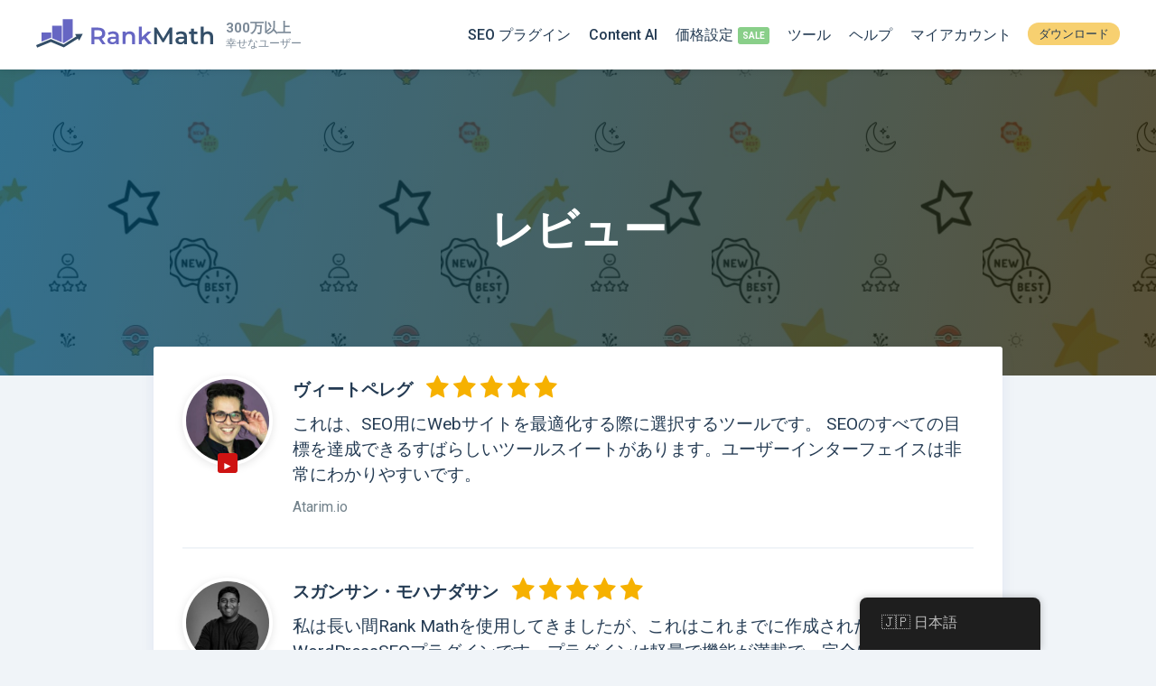

--- FILE ---
content_type: text/html; charset=UTF-8
request_url: https://rankmath.com/ja/reviews/?ref=rylanagera
body_size: 22522
content:
<!--                                              /\
   ___            __    __  ___     __  __       (  )
  / _ \___ ____  / /__ /  |/  /__ _/ /_/ /       (  )
 / , _/ _ `/ _ \/  '_// /|_/ / _ `/ __/ _ \     /|/\|\
/_/|_|\_,_/_//_/_/\_\/_/  /_/\_,_/\__/_//_/    /_||||_\

-->
<!doctype html>
<html lang="ja" prefix="og: https://ogp.me/ns#">
<head>
		<meta charset="UTF-8">
	<meta name="viewport" content="width=device-width, initial-scale=1, maximum-scale=5, user-scalable=yes">
	<link rel="profile" href="https://gmpg.org/xfn/11">
	<script type="text/javascript" src="https://app.termly.io/resource-blocker/a8be624f-646a-4940-9a04-d6a9b1de5c6c"></script>
		<style>img:is([sizes="auto" i], [sizes^="auto," i]) { contain-intrinsic-size: 3000px 1500px }</style>
	<meta name="dlm-version" content="5.1.4"><link rel='preconnect' href='https://www.googletagmanager.com' >
    <!-- Start VWO Common Smartcode -->
    <script  type='text/javascript'>
        var _vwo_clicks = 10;
    </script>
    <!-- End VWO Common Smartcode -->
        <!-- Start VWO Async SmartCode -->
    <link rel="preconnect" href="https://dev.visualwebsiteoptimizer.com" />
    <script  type='text/javascript' id='vwoCode'>
        /* Fix: wp-rocket (application/ld+json) */
        window._vwo_code || (function () {
            var account_id=1132515,
                version=2.1,
                settings_tolerance=2000,
                library_tolerance=2500,
                use_existing_jquery=false,
                hide_element='body',
                hide_element_style = 'opacity:0 !important;filter:alpha(opacity=0) !important;background:none !important;transition:none !important;',
                /* DO NOT EDIT BELOW THIS LINE */
                f=false,w=window,d=document,v=d.querySelector('#vwoCode'),cK='_vwo_'+account_id+'_settings',cc={};try{var c=JSON.parse(localStorage.getItem('_vwo_'+account_id+'_config'));cc=c&&typeof c==='object'?c:{}}catch(e){}var stT=cc.stT==='session'?w.sessionStorage:w.localStorage;code={use_existing_jquery:function(){return typeof use_existing_jquery!=='undefined'?use_existing_jquery:undefined},library_tolerance:function(){return typeof library_tolerance!=='undefined'?library_tolerance:undefined},settings_tolerance:function(){return cc.sT||settings_tolerance},hide_element_style:function(){return'{'+(cc.hES||hide_element_style)+'}'},hide_element:function(){if(performance.getEntriesByName('first-contentful-paint')[0]){return''}return typeof cc.hE==='string'?cc.hE:hide_element},getVersion:function(){return version},finish:function(e){if(!f){f=true;var t=d.getElementById('_vis_opt_path_hides');if(t)t.parentNode.removeChild(t);if(e)(new Image).src='https://dev.visualwebsiteoptimizer.com/ee.gif?a='+account_id+e}},finished:function(){return f},addScript:function(e){var t=d.createElement('script');t.type='text/javascript';if(e.src){t.src=e.src}else{t.text=e.text}d.getElementsByTagName('head')[0].appendChild(t)},load:function(e,t){var i=this.getSettings(),n=d.createElement('script'),r=this;t=t||{};if(i){n.textContent=i;d.getElementsByTagName('head')[0].appendChild(n);if(!w.VWO||VWO.caE){stT.removeItem(cK);r.load(e)}}else{var o=new XMLHttpRequest;o.open('GET',e,true);o.withCredentials=!t.dSC;o.responseType=t.responseType||'text';o.onload=function(){if(t.onloadCb){return t.onloadCb(o,e)}if(o.status===200||o.status===304){_vwo_code.addScript({text:o.responseText})}else{_vwo_code.finish('&e=loading_failure:'+e)}};o.onerror=function(){if(t.onerrorCb){return t.onerrorCb(e)}_vwo_code.finish('&e=loading_failure:'+e)};o.send()}},getSettings:function(){try{var e=stT.getItem(cK);if(!e){return}e=JSON.parse(e);if(Date.now()>e.e){stT.removeItem(cK);return}return e.s}catch(e){return}},init:function(){if(d.URL.indexOf('__vwo_disable__')>-1)return;var e=this.settings_tolerance();w._vwo_settings_timer=setTimeout(function(){_vwo_code.finish();stT.removeItem(cK)},e);var t;if(this.hide_element()!=='body'){t=d.createElement('style');var i=this.hide_element(),n=i?i+this.hide_element_style():'',r=d.getElementsByTagName('head')[0];t.setAttribute('id','_vis_opt_path_hides');v&&t.setAttribute('nonce',v.nonce);t.setAttribute('type','text/css');if(t.styleSheet)t.styleSheet.cssText=n;else t.appendChild(d.createTextNode(n));r.appendChild(t)}else{t=d.getElementsByTagName('head')[0];var n=d.createElement('div');n.style.cssText='z-index: 2147483647 !important;position: fixed !important;left: 0 !important;top: 0 !important;width: 100% !important;height: 100% !important;background: white !important;';n.setAttribute('id','_vis_opt_path_hides');n.classList.add('_vis_hide_layer');t.parentNode.insertBefore(n,t.nextSibling)}var o='https://dev.visualwebsiteoptimizer.com/j.php?a='+account_id+'&u='+encodeURIComponent(d.URL)+'&vn='+version;if(w.location.search.indexOf('_vwo_xhr')!==-1){this.addScript({src:o})}else{this.load(o+'&x=true')}}};w._vwo_code=code;code.init();})();
    </script>
    <!-- End VWO Async SmartCode -->
    
<!-- Search Engine Optimization by Rank Math PRO - https://rankmath.com/ -->
<title>Rank MathSEOプラグインのレビュー-他の人が言っていることを見る</title>
<meta name="description" content="Rank Mathは素晴らしいです。しかし、私たちは偏見を持っています。 Rank Math SEOを使用するすべての人が、この革新的なWordPressSEOプラグインについて何と言っているかをご覧ください。"/>
<meta name="robots" content="follow, index, max-snippet:-1, max-video-preview:-1, max-image-preview:large"/>
<link rel="canonical" href="https://rankmath.com/ja/reviews/" />
<meta property="og:locale" content="ja_JP" />
<meta property="og:type" content="article" />
<meta property="og:title" content="Rank MathSEOプラグインのレビュー-他の人が言っていることを見る" />
<meta property="og:description" content="Rank Mathは素晴らしいです。しかし、私たちは偏見を持っています。 Rank Math SEOを使用するすべての人が、この革新的なWordPressSEOプラグインについて何と言っているかをご覧ください。" />
<meta property="og:url" content="https://rankmath.com/ja/reviews/" />
<meta property="og:site_name" content="Rank Math" />
<meta property="article:publisher" content="https://www.facebook.com/RankMath" />
<meta property="article:author" content="https://www.facebook.com/bhanu.chaffy" />
<meta property="og:updated_time" content="2020-05-17T12:12:51+00:00" />
<meta property="fb:app_id" content="773312216362768" />
<meta property="og:image" content="https://rankmath.com/wp-content/uploads/2020/05/Rank-Math-Plugin-Reviews.png" />
<meta property="og:image:secure_url" content="https://rankmath.com/wp-content/uploads/2020/05/Rank-Math-Plugin-Reviews.png" />
<meta property="og:image:width" content="1200" />
<meta property="og:image:height" content="630" />
<meta property="og:image:alt" content="数学のレビューをランク付けする" />
<meta property="og:image:type" content="image/png" />
<meta property="article:published_time" content="2019-02-04T15:27:39-04:00" />
<meta property="article:modified_time" content="2020-05-17T12:12:51-04:00" />
<meta name="twitter:card" content="summary_large_image" />
<meta name="twitter:title" content="Rank MathSEOプラグインのレビュー-他の人が言っていることを見る" />
<meta name="twitter:description" content="Rank Mathは素晴らしいです。しかし、私たちは偏見を持っています。 Rank Math SEOを使用するすべての人が、この革新的なWordPressSEOプラグインについて何と言っているかをご覧ください。" />
<meta name="twitter:site" content="@RankMathSEO" />
<meta name="twitter:creator" content="@RankMathSEO" />
<meta name="twitter:image" content="https://rankmath.com/wp-content/uploads/2020/05/Rank-Math-Plugin-Reviews.png" />
<script type="application/ld+json" class="rank-math-schema-pro">{"@context":"https://schema.org","@graph":[{"@type":"Organization","@id":"https://rankmath.com/ja/#organization","name":"Rank Math","url":"https://rankmath.com","sameAs":["https://www.facebook.com/RankMath","https://twitter.com/RankMathSEO"],"email":"support@rankmath.com","logo":{"@type":"ImageObject","@id":"https://rankmath.com/ja/#logo","url":"https://rankmath.com/wp-content/uploads/2022/08/rank-math-logo-square.png","contentUrl":"https://rankmath.com/wp-content/uploads/2022/08/rank-math-logo-square.png","caption":"Rank Math","inLanguage":"ja","width":"1849","height":"1849"}},{"@type":"WebSite","@id":"https://rankmath.com/ja/#website","url":"https://rankmath.com/ja","name":"Rank Math","publisher":{"@id":"https://rankmath.com/ja/#organization"},"inLanguage":"ja"},{"@type":"ImageObject","@id":"https://rankmath.com/wp-content/uploads/2020/05/Rank-Math-Plugin-Reviews.png","url":"https://rankmath.com/wp-content/uploads/2020/05/Rank-Math-Plugin-Reviews.png","width":"1200","height":"630","inLanguage":"ja"},{"@type":"BreadcrumbList","@id":"https://rankmath.com/ja/reviews/#breadcrumb","itemListElement":[{"@type":"ListItem","position":"1","item":{"@id":"https://rankmath.com","name":"Home"}},{"@type":"ListItem","position":"2","item":{"@id":"https://rankmath.com/ja/reviews/","name":"Reviews"}}]},{"@type":"WebPage","@id":"https://rankmath.com/ja/reviews/#webpage","url":"https://rankmath.com/ja/reviews/","name":"Reviews of Rank Math SEO Plugin - See What Others are Saying","datePublished":"2019-02-04T15:27:39+00:00","dateModified":"2020-05-17T12:12:51+00:00","isPartOf":{"@id":"https://rankmath.com/ja/#website"},"primaryImageOfPage":{"@id":"https://rankmath.com/wp-content/uploads/2020/05/Rank-Math-Plugin-Reviews.png"},"inLanguage":"ja","breadcrumb":{"@id":"https://rankmath.com/ja/reviews/#breadcrumb"}},{"@type":"Article","headline":"Reviews of Rank Math SEO Plugin - See What Others are Saying","datePublished":"2019-02-04T15:27:39-04:00","dateModified":"2020-05-17T12:12:51-04:00","author":{"@type":"Person","name":"Rank Math"},"description":"Rank Math is awesome. But, we are biased. See what everyone who uses Rank Math SEO has to say about this revolutionary WordPress SEO Plugin.","name":"Reviews of Rank Math SEO Plugin - See What Others are Saying","@id":"https://rankmath.com/ja/reviews/#schema-981776","isPartOf":{"@id":"https://rankmath.com/ja/reviews/#webpage"},"publisher":{"@id":"https://rankmath.com/ja/#organization"},"image":{"@id":"https://rankmath.com/wp-content/uploads/2020/05/Rank-Math-Plugin-Reviews.png"},"inLanguage":"ja","mainEntityOfPage":{"@id":"https://rankmath.com/ja/reviews/#webpage"}}]}</script>
<!-- /Rank Math WordPress SEO プラグイン -->

<link rel="alternate" type="application/rss+xml" title="Rank Math &raquo; フィード" href="https://rankmath.com/ja/feed/" />
<link rel="alternate" type="application/rss+xml" title="Rank Math &raquo; コメントフィード" href="https://rankmath.com/ja/comments/feed/" />
<style id='classic-theme-styles-inline-css' type='text/css'>
/*! This file is auto-generated */
.wp-block-button__link{color:#fff;background-color:#32373c;border-radius:9999px;box-shadow:none;text-decoration:none;padding:calc(.667em + 2px) calc(1.333em + 2px);font-size:1.125em}.wp-block-file__button{background:#32373c;color:#fff;text-decoration:none}
</style>
<style id='global-styles-inline-css' type='text/css'>
:root{--wp--preset--aspect-ratio--square: 1;--wp--preset--aspect-ratio--4-3: 4/3;--wp--preset--aspect-ratio--3-4: 3/4;--wp--preset--aspect-ratio--3-2: 3/2;--wp--preset--aspect-ratio--2-3: 2/3;--wp--preset--aspect-ratio--16-9: 16/9;--wp--preset--aspect-ratio--9-16: 9/16;--wp--preset--color--black: #000000;--wp--preset--color--cyan-bluish-gray: #abb8c3;--wp--preset--color--white: #ffffff;--wp--preset--color--pale-pink: #f78da7;--wp--preset--color--vivid-red: #cf2e2e;--wp--preset--color--luminous-vivid-orange: #ff6900;--wp--preset--color--luminous-vivid-amber: #fcb900;--wp--preset--color--light-green-cyan: #7bdcb5;--wp--preset--color--vivid-green-cyan: #00d084;--wp--preset--color--pale-cyan-blue: #8ed1fc;--wp--preset--color--vivid-cyan-blue: #0693e3;--wp--preset--color--vivid-purple: #9b51e0;--wp--preset--gradient--vivid-cyan-blue-to-vivid-purple: linear-gradient(135deg,rgba(6,147,227,1) 0%,rgb(155,81,224) 100%);--wp--preset--gradient--light-green-cyan-to-vivid-green-cyan: linear-gradient(135deg,rgb(122,220,180) 0%,rgb(0,208,130) 100%);--wp--preset--gradient--luminous-vivid-amber-to-luminous-vivid-orange: linear-gradient(135deg,rgba(252,185,0,1) 0%,rgba(255,105,0,1) 100%);--wp--preset--gradient--luminous-vivid-orange-to-vivid-red: linear-gradient(135deg,rgba(255,105,0,1) 0%,rgb(207,46,46) 100%);--wp--preset--gradient--very-light-gray-to-cyan-bluish-gray: linear-gradient(135deg,rgb(238,238,238) 0%,rgb(169,184,195) 100%);--wp--preset--gradient--cool-to-warm-spectrum: linear-gradient(135deg,rgb(74,234,220) 0%,rgb(151,120,209) 20%,rgb(207,42,186) 40%,rgb(238,44,130) 60%,rgb(251,105,98) 80%,rgb(254,248,76) 100%);--wp--preset--gradient--blush-light-purple: linear-gradient(135deg,rgb(255,206,236) 0%,rgb(152,150,240) 100%);--wp--preset--gradient--blush-bordeaux: linear-gradient(135deg,rgb(254,205,165) 0%,rgb(254,45,45) 50%,rgb(107,0,62) 100%);--wp--preset--gradient--luminous-dusk: linear-gradient(135deg,rgb(255,203,112) 0%,rgb(199,81,192) 50%,rgb(65,88,208) 100%);--wp--preset--gradient--pale-ocean: linear-gradient(135deg,rgb(255,245,203) 0%,rgb(182,227,212) 50%,rgb(51,167,181) 100%);--wp--preset--gradient--electric-grass: linear-gradient(135deg,rgb(202,248,128) 0%,rgb(113,206,126) 100%);--wp--preset--gradient--midnight: linear-gradient(135deg,rgb(2,3,129) 0%,rgb(40,116,252) 100%);--wp--preset--font-size--small: 13px;--wp--preset--font-size--medium: 20px;--wp--preset--font-size--large: 36px;--wp--preset--font-size--x-large: 42px;--wp--preset--spacing--20: 0.44rem;--wp--preset--spacing--30: 0.67rem;--wp--preset--spacing--40: 1rem;--wp--preset--spacing--50: 1.5rem;--wp--preset--spacing--60: 2.25rem;--wp--preset--spacing--70: 3.38rem;--wp--preset--spacing--80: 5.06rem;--wp--preset--shadow--natural: 6px 6px 9px rgba(0, 0, 0, 0.2);--wp--preset--shadow--deep: 12px 12px 50px rgba(0, 0, 0, 0.4);--wp--preset--shadow--sharp: 6px 6px 0px rgba(0, 0, 0, 0.2);--wp--preset--shadow--outlined: 6px 6px 0px -3px rgba(255, 255, 255, 1), 6px 6px rgba(0, 0, 0, 1);--wp--preset--shadow--crisp: 6px 6px 0px rgba(0, 0, 0, 1);}:where(.is-layout-flex){gap: 0.5em;}:where(.is-layout-grid){gap: 0.5em;}body .is-layout-flex{display: flex;}.is-layout-flex{flex-wrap: wrap;align-items: center;}.is-layout-flex > :is(*, div){margin: 0;}body .is-layout-grid{display: grid;}.is-layout-grid > :is(*, div){margin: 0;}:where(.wp-block-columns.is-layout-flex){gap: 2em;}:where(.wp-block-columns.is-layout-grid){gap: 2em;}:where(.wp-block-post-template.is-layout-flex){gap: 1.25em;}:where(.wp-block-post-template.is-layout-grid){gap: 1.25em;}.has-black-color{color: var(--wp--preset--color--black) !important;}.has-cyan-bluish-gray-color{color: var(--wp--preset--color--cyan-bluish-gray) !important;}.has-white-color{color: var(--wp--preset--color--white) !important;}.has-pale-pink-color{color: var(--wp--preset--color--pale-pink) !important;}.has-vivid-red-color{color: var(--wp--preset--color--vivid-red) !important;}.has-luminous-vivid-orange-color{color: var(--wp--preset--color--luminous-vivid-orange) !important;}.has-luminous-vivid-amber-color{color: var(--wp--preset--color--luminous-vivid-amber) !important;}.has-light-green-cyan-color{color: var(--wp--preset--color--light-green-cyan) !important;}.has-vivid-green-cyan-color{color: var(--wp--preset--color--vivid-green-cyan) !important;}.has-pale-cyan-blue-color{color: var(--wp--preset--color--pale-cyan-blue) !important;}.has-vivid-cyan-blue-color{color: var(--wp--preset--color--vivid-cyan-blue) !important;}.has-vivid-purple-color{color: var(--wp--preset--color--vivid-purple) !important;}.has-black-background-color{background-color: var(--wp--preset--color--black) !important;}.has-cyan-bluish-gray-background-color{background-color: var(--wp--preset--color--cyan-bluish-gray) !important;}.has-white-background-color{background-color: var(--wp--preset--color--white) !important;}.has-pale-pink-background-color{background-color: var(--wp--preset--color--pale-pink) !important;}.has-vivid-red-background-color{background-color: var(--wp--preset--color--vivid-red) !important;}.has-luminous-vivid-orange-background-color{background-color: var(--wp--preset--color--luminous-vivid-orange) !important;}.has-luminous-vivid-amber-background-color{background-color: var(--wp--preset--color--luminous-vivid-amber) !important;}.has-light-green-cyan-background-color{background-color: var(--wp--preset--color--light-green-cyan) !important;}.has-vivid-green-cyan-background-color{background-color: var(--wp--preset--color--vivid-green-cyan) !important;}.has-pale-cyan-blue-background-color{background-color: var(--wp--preset--color--pale-cyan-blue) !important;}.has-vivid-cyan-blue-background-color{background-color: var(--wp--preset--color--vivid-cyan-blue) !important;}.has-vivid-purple-background-color{background-color: var(--wp--preset--color--vivid-purple) !important;}.has-black-border-color{border-color: var(--wp--preset--color--black) !important;}.has-cyan-bluish-gray-border-color{border-color: var(--wp--preset--color--cyan-bluish-gray) !important;}.has-white-border-color{border-color: var(--wp--preset--color--white) !important;}.has-pale-pink-border-color{border-color: var(--wp--preset--color--pale-pink) !important;}.has-vivid-red-border-color{border-color: var(--wp--preset--color--vivid-red) !important;}.has-luminous-vivid-orange-border-color{border-color: var(--wp--preset--color--luminous-vivid-orange) !important;}.has-luminous-vivid-amber-border-color{border-color: var(--wp--preset--color--luminous-vivid-amber) !important;}.has-light-green-cyan-border-color{border-color: var(--wp--preset--color--light-green-cyan) !important;}.has-vivid-green-cyan-border-color{border-color: var(--wp--preset--color--vivid-green-cyan) !important;}.has-pale-cyan-blue-border-color{border-color: var(--wp--preset--color--pale-cyan-blue) !important;}.has-vivid-cyan-blue-border-color{border-color: var(--wp--preset--color--vivid-cyan-blue) !important;}.has-vivid-purple-border-color{border-color: var(--wp--preset--color--vivid-purple) !important;}.has-vivid-cyan-blue-to-vivid-purple-gradient-background{background: var(--wp--preset--gradient--vivid-cyan-blue-to-vivid-purple) !important;}.has-light-green-cyan-to-vivid-green-cyan-gradient-background{background: var(--wp--preset--gradient--light-green-cyan-to-vivid-green-cyan) !important;}.has-luminous-vivid-amber-to-luminous-vivid-orange-gradient-background{background: var(--wp--preset--gradient--luminous-vivid-amber-to-luminous-vivid-orange) !important;}.has-luminous-vivid-orange-to-vivid-red-gradient-background{background: var(--wp--preset--gradient--luminous-vivid-orange-to-vivid-red) !important;}.has-very-light-gray-to-cyan-bluish-gray-gradient-background{background: var(--wp--preset--gradient--very-light-gray-to-cyan-bluish-gray) !important;}.has-cool-to-warm-spectrum-gradient-background{background: var(--wp--preset--gradient--cool-to-warm-spectrum) !important;}.has-blush-light-purple-gradient-background{background: var(--wp--preset--gradient--blush-light-purple) !important;}.has-blush-bordeaux-gradient-background{background: var(--wp--preset--gradient--blush-bordeaux) !important;}.has-luminous-dusk-gradient-background{background: var(--wp--preset--gradient--luminous-dusk) !important;}.has-pale-ocean-gradient-background{background: var(--wp--preset--gradient--pale-ocean) !important;}.has-electric-grass-gradient-background{background: var(--wp--preset--gradient--electric-grass) !important;}.has-midnight-gradient-background{background: var(--wp--preset--gradient--midnight) !important;}.has-small-font-size{font-size: var(--wp--preset--font-size--small) !important;}.has-medium-font-size{font-size: var(--wp--preset--font-size--medium) !important;}.has-large-font-size{font-size: var(--wp--preset--font-size--large) !important;}.has-x-large-font-size{font-size: var(--wp--preset--font-size--x-large) !important;}
:where(.wp-block-post-template.is-layout-flex){gap: 1.25em;}:where(.wp-block-post-template.is-layout-grid){gap: 1.25em;}
:where(.wp-block-columns.is-layout-flex){gap: 2em;}:where(.wp-block-columns.is-layout-grid){gap: 2em;}
:root :where(.wp-block-pullquote){font-size: 1.5em;line-height: 1.6;}
</style>
<style id='woocommerce-inline-inline-css' type='text/css'>
.woocommerce form .form-row .required { visibility: visible; }
</style>
<link rel='stylesheet' id='trp-floater-language-switcher-style-css' href='https://rankmath.com/wp-content/plugins/translatepress-multilingual/assets/css/trp-floater-language-switcher.css?ver=3.0' type='text/css' media='all' />
<link rel='stylesheet' id='trp-language-switcher-style-css' href='https://rankmath.com/wp-content/plugins/translatepress-multilingual/assets/css/trp-language-switcher.css?ver=3.0' type='text/css' media='all' />
<link rel='stylesheet' id='brands-styles-css' href='https://rankmath.com/wp-content/plugins/woocommerce/assets/css/brands.css?ver=9.9.5' type='text/css' media='all' />
<link rel='stylesheet' id='rm-style-css' href='https://rankmath.com/wp-content/themes/rm/style.css?ver=0.168' type='text/css' media='all' />
<link rel='stylesheet' id='rm-page-reviews-css' href='https://rankmath.com/wp-content/themes/rm/css/page-reviews.css?ver=0.168' type='text/css' media='all' />
<script type="text/javascript">
            window._nslDOMReady = (function () {
                const executedCallbacks = new Set();
            
                return function (callback) {
                    /**
                    * Third parties might dispatch DOMContentLoaded events, so we need to ensure that we only run our callback once!
                    */
                    if (executedCallbacks.has(callback)) return;
            
                    const wrappedCallback = function () {
                        if (executedCallbacks.has(callback)) return;
                        executedCallbacks.add(callback);
                        callback();
                    };
            
                    if (document.readyState === "complete" || document.readyState === "interactive") {
                        wrappedCallback();
                    } else {
                        document.addEventListener("DOMContentLoaded", wrappedCallback);
                    }
                };
            })();
        </script><script type="text/javascript" src="https://rankmath.com/wp-content/plugins/wp-sentry-integration/public/wp-sentry-browser.min.js?ver=8.9.0" id="wp-sentry-browser-bundle-js"></script>
<script type="text/javascript" id="wp-sentry-browser-js-extra">
/* <![CDATA[ */
var wp_sentry = {"environment":"production","release":"0.2.4","context":{"tags":{"wordpress":"6.8.3","language":"ja"}},"dsn":"https:\/\/02efc90471b4fe80591376609686c5c0@o172969.ingest.us.sentry.io\/4508649752100864"};
/* ]]> */
</script>
<script type="text/javascript" src="https://rankmath.com/wp-content/plugins/wp-sentry-integration/public/wp-sentry-init.js?ver=8.9.0" id="wp-sentry-browser-js"></script>
<script type="text/javascript" src="https://rankmath.com/wp-includes/js/jquery/jquery.min.js?ver=3.7.1" id="jquery-core-js"></script>
<script type="text/javascript" src="https://rankmath.com/wp-content/plugins/woocommerce/assets/js/js-cookie/js.cookie.min.js?ver=2.1.4-wc.9.9.5" id="js-cookie-js" defer="defer" data-wp-strategy="defer"></script>
<script type="text/javascript" id="woocommerce-js-extra">
/* <![CDATA[ */
var woocommerce_params = {"ajax_url":"\/wp-admin\/admin-ajax.php","wc_ajax_url":"https:\/\/rankmath.com\/ja\/?wc-ajax=%%endpoint%%","i18n_password_show":"Show password","i18n_password_hide":"Hide password"};
/* ]]> */
</script>
<script type="text/javascript" id="jquery-cookie-js-extra">
/* <![CDATA[ */
var affwp_scripts = {"ajaxurl":"https:\/\/rankmath.com\/wp-admin\/admin-ajax.php"};
/* ]]> */
</script>
<script type="text/javascript" src="https://rankmath.com/wp-content/plugins/woocommerce/assets/js/jquery-cookie/jquery.cookie.min.js?ver=1.4.1-wc.9.9.5" id="jquery-cookie-js" data-wp-strategy="defer"></script>
<script type="text/javascript" id="affwp-tracking-js-extra">
/* <![CDATA[ */
var affwp_debug_vars = {"integrations":{"woocommerce":"WooCommerce"},"version":"2.29.1","currency":"USD","ref_cookie":"affwp_ref","visit_cookie":"affwp_ref_visit_id","campaign_cookie":"affwp_campaign"};
/* ]]> */
</script>
<script type="text/javascript" src="https://rankmath.com/wp-content/plugins/affiliate-wp/assets/js/tracking.min.js?ver=2.29.1" id="affwp-tracking-js"></script>
<script type="text/javascript" src="https://rankmath.com/wp-content/plugins/translatepress-multilingual/assets/js/trp-frontend-compatibility.js?ver=3.0" id="trp-frontend-compatibility-js"></script>
<script type="text/javascript" id="wc-settings-dep-in-header-js-after">
/* <![CDATA[ */
console.warn( "Scripts that have a dependency on [wc-settings, wc-blocks-checkout] must be loaded in the footer, automatewoo-marketing-optin-editor-script was registered to load in the header, but has been switched to load in the footer instead. See https://github.com/woocommerce/woocommerce-gutenberg-products-block/pull/5059" );
/* ]]> */
</script>
<link rel="https://api.w.org/" href="https://rankmath.com/ja/wp-json/" /><link rel="alternate" title="JSON" type="application/json" href="https://rankmath.com/ja/wp-json/wp/v2/pages/388543" /><link rel="EditURI" type="application/rsd+xml" title="RSD" href="https://rankmath.com/xmlrpc.php?rsd" />
<link rel='shortlink' href='https://rankmath.com/ja/?p=388543' />
<link rel="alternate" title="oEmbed (JSON)" type="application/json+oembed" href="https://rankmath.com/ja/wp-json/oembed/1.0/embed?url=https%3A%2F%2Frankmath.com%2Fja%2Freviews%2F" />
<link rel="alternate" title="oEmbed (XML)" type="text/xml+oembed" href="https://rankmath.com/ja/wp-json/oembed/1.0/embed?url=https%3A%2F%2Frankmath.com%2Fja%2Freviews%2F&#038;format=xml" />
			<link rel="preconnect" href="https://fonts.googleapis.com">
			<link rel="preconnect" href="https://fonts.gstatic.com" crossorigin>
			<link href="https://fonts.googleapis.com/css2?family=Roboto+Mono:ital,wght@0,100..700;1,100..700&family=Roboto:ital,wght@0,100;0,300;0,400;0,500;0,700;0,900;1,100;1,300;1,400;1,500;1,700;1,900&display=swap" rel="stylesheet">
				<script type="text/javascript">
		var AFFWP = AFFWP || {};
		AFFWP.referral_var = 'ref';
		AFFWP.expiration = 60;
		AFFWP.debug = 0;

		AFFWP.cookie_domain = '.rankmath.com';

		AFFWP.referral_credit_last = 1;
		</script>
<link rel="alternate" hreflang="en-US" href="https://rankmath.com/reviews/?ref=rylanagera"/>
<link rel="alternate" hreflang="de-DE" href="https://rankmath.com/de/reviews/?ref=rylanagera"/>
<link rel="alternate" hreflang="nl-NL" href="https://rankmath.com/nl/reviews/?ref=rylanagera"/>
<link rel="alternate" hreflang="fr-FR" href="https://rankmath.com/fr/reviews/?ref=rylanagera"/>
<link rel="alternate" hreflang="ja" href="https://rankmath.com/ja/reviews/?ref=rylanagera"/>
<link rel="alternate" hreflang="es-ES" href="https://rankmath.com/es/reviews/?ref=rylanagera"/>
<link rel="alternate" hreflang="it-IT" href="https://rankmath.com/it/reviews/?ref=rylanagera"/>
<link rel="alternate" hreflang="fi" href="https://rankmath.com/fi/reviews/?ref=rylanagera"/>
<link rel="alternate" hreflang="en" href="https://rankmath.com/reviews/?ref=rylanagera"/>
<link rel="alternate" hreflang="de" href="https://rankmath.com/de/reviews/?ref=rylanagera"/>
<link rel="alternate" hreflang="nl" href="https://rankmath.com/nl/reviews/?ref=rylanagera"/>
<link rel="alternate" hreflang="fr" href="https://rankmath.com/fr/reviews/?ref=rylanagera"/>
<link rel="alternate" hreflang="es" href="https://rankmath.com/es/reviews/?ref=rylanagera"/>
<link rel="alternate" hreflang="it" href="https://rankmath.com/it/reviews/?ref=rylanagera"/>
	<noscript><style>.woocommerce-product-gallery{ opacity: 1 !important; }</style></noscript>
		<!-- Reddit Pixel -->
	<script>!function(w,d){if(!w.rdt){var p=w.rdt=function(){p.sendEvent?p.sendEvent.apply(p,arguments):p.callQueue.push(arguments)};p.callQueue=[];var t=d.createElement("script");t.src="https://www.redditstatic.com/ads/pixel.js",t.async=!0;var s=d.getElementsByTagName("script")[0];s.parentNode.insertBefore(t,s)}}(window,document);rdt('init','a2_ha0qfl1t15or');rdt('track', 'PageVisit');</script>
	<!-- End Reddit Pixel -->
	<script>
		window.dataLayer = window.dataLayer || [];
	</script>
			<!-- Google Tag Manager -->
		<script>(function(w,d,s,l,i){w[l]=w[l]||[];w[l].push({'gtm.start':
		new Date().getTime(),event:'gtm.js'});var f=d.getElementsByTagName(s)[0],
		j=d.createElement(s),dl=l!='dataLayer'?'&l='+l:'';j.async=true;j.src=
		'https://www.googletagmanager.com/gtm.js?id='+i+dl;f.parentNode.insertBefore(j,f);
		})(window,document,'script','dataLayer','GTM-NVLJ3ZS');</script>
		<!-- End Google Tag Manager -->
			<!-- Favicons -->
	<link rel="shortcut icon" href="https://rankmath.com/wp-content/themes/rm/images/favicons/favicon.ico">
	<link rel="icon" sizes="16x16 32x32 64x64" href="https://rankmath.com/wp-content/themes/rm/images/favicons/favicon.ico">
	<link rel="icon" type="image/png" sizes="196x196" href="https://rankmath.com/wp-content/themes/rm/images/favicons/favicon-192.png">
	<link rel="icon" type="image/png" sizes="160x160" href="https://rankmath.com/wp-content/themes/rm/images/favicons/favicon-160.png">
	<link rel="icon" type="image/png" sizes="96x96" href="https://rankmath.com/wp-content/themes/rm/images/favicons/favicon-96.png">
	<link rel="icon" type="image/png" sizes="64x64" href="https://rankmath.com/wp-content/themes/rm/images/favicons/favicon-64.png">
	<link rel="icon" type="image/png" sizes="32x32" href="https://rankmath.com/wp-content/themes/rm/images/favicons/favicon-32.png">
	<link rel="icon" type="image/png" sizes="16x16" href="https://rankmath.com/wp-content/themes/rm/images/favicons/favicon-16.png">
	<link rel="apple-touch-icon" href="https://rankmath.com/wp-content/themes/rm/images/favicons/favicon-57.png">
	<link rel="apple-touch-icon" sizes="114x114" href="https://rankmath.com/wp-content/themes/rm/images/favicons/favicon-114.png">
	<link rel="apple-touch-icon" sizes="72x72" href="https://rankmath.com/wp-content/themes/rm/images/favicons/favicon-72.png">
	<link rel="apple-touch-icon" sizes="144x144" href="https://rankmath.com/wp-content/themes/rm/images/favicons/favicon-144.png">
	<link rel="apple-touch-icon" sizes="60x60" href="https://rankmath.com/wp-content/themes/rm/images/favicons/favicon-60.png">
	<link rel="apple-touch-icon" sizes="120x120" href="https://rankmath.com/wp-content/themes/rm/images/favicons/favicon-120.png">
	<link rel="apple-touch-icon" sizes="76x76" href="https://rankmath.com/wp-content/themes/rm/images/favicons/favicon-76.png">
	<link rel="apple-touch-icon" sizes="152x152" href="https://rankmath.com/wp-content/themes/rm/images/favicons/favicon-152.png">
	<link rel="apple-touch-icon" sizes="180x180" href="https://rankmath.com/wp-content/themes/rm/images/favicons/favicon-180.png">
	<meta name="msapplication-TileColor" content="#FFFFFF">
	<meta name="msapplication-TileImage" content="https://rankmath.com/wp-content/themes/rm/images/favicons/favicon-144.png">
	<meta name="msapplication-config" content="https://rankmath.com/wp-content/themes/rm/images/favicons/browserconfig.xml">
	<!-- Favicons End -->
</head>

<body class="wp-singular page-template page-template-page-reviews page-template-page-reviews-php page page-id-388543 wp-theme-rm theme-rm woocommerce-no-js translatepress-ja content-sidebar-layout no-sidebar woocommerce-active" id="sitebody">
<!-- Google Tag Manager (noscript) -->
<noscript><iframe src="https://www.googletagmanager.com/ns.html?id=GTM-NVLJ3ZS"
height="0" width="0" style="display:none;visibility:hidden"></iframe></noscript>
<!-- End Google Tag Manager (noscript) -->


<div id="page" class="site">
	<div id="catcher" class="clear" ></div>	<header id="masthead" class="site-header" itemscope itemtype="https://schema.org/WPHeader">
		<a class="accessibility-toggle-link screen-reader-text" href="#" role="button" tabindex="0" aria-label="Turn On Accessible Colors Mode">Turn On Accessible Colors Mode</a>		<div class="container clear">
			<div class="site-branding">
								<div class="site-title"><a href="https://rankmath.com/ja/" rel="home"><img src="https://rankmath.com/wp-content/themes/rm/images/rank-math-logo.svg" title="WordPressSEOのスイスアーミーナイフ" alt="Rank MathSEOプラグイン" width="210" height="34"></a></div>
									<span class="happy-user-count"><div class="user-count">300万以上</div><div class="user-count-text">幸せなユーザー</div></span>
								</div><!-- .site-branding -->

							<nav id="site-navigation" class="main-navigation" itemscope="itemscope" itemtype="https://schema.org/SiteNavigationElement">
					<span class="toggle-mobile-menu"><span></span></span>
					<div id="primary-menu" class="menu-main-menu-container"><ul id="menu-main-menu" class="menu"><li id="menu-item-388333" class="menu-item menu-item-type-custom menu-item-object-custom menu-item-388333"><a href="https://rankmath.com/ja/wordpress/plugin/seo-suite/" title="Rank MathSEOプラグインの機能">SEO プラグイン</a></li>
<li id="menu-item-1003350" class="menu-item menu-item-type-post_type menu-item-object-page menu-item-1003350"><a href="https://rankmath.com/ja/content-ai/">Content AI</a></li>
<li id="menu-item-641748" class="pricing sale menu-item menu-item-type-custom menu-item-object-custom menu-item-has-children menu-item-641748"><a href="https://rankmath.com/ja/pricing/" title="価格の詳細" aria-haspopup="true" aria-expanded="false">価格設定</a>
<ul class="sub-menu">
	<li id="menu-item-1272084" class="menu-item menu-item-type-custom menu-item-object-custom menu-item-1272084"><a href="https://rankmath.com/ja/pricing/">SEO プラグインの価格</a></li>
	<li id="menu-item-1195249" class="menu-item menu-item-type-custom menu-item-object-custom menu-item-1195249"><a href="https://rankmath.com/ja/content-ai/#pricing">Content AIの価格設定</a></li>
	<li id="menu-item-1613977" class="menu-item menu-item-type-custom menu-item-object-custom menu-item-1613977"><a href="https://rankmath.com/ja/pricing/?show_bundle=1">Bundle Pricing</a></li>
</ul>
</li>
<li id="menu-item-1091707" class="menu-item menu-item-type-post_type menu-item-object-page menu-item-has-children menu-item-1091707"><a href="https://rankmath.com/ja/tools/" aria-haspopup="true" aria-expanded="false">ツール</a>
<ul class="sub-menu">
	<li id="menu-item-1091708" class="menu-item menu-item-type-post_type menu-item-object-page menu-item-1091708"><a href="https://rankmath.com/ja/tools/meta-tag-analyzer/">メタ タグ アナライザー</a></li>
	<li id="menu-item-1091709" class="menu-item menu-item-type-post_type menu-item-object-page menu-item-1091709"><a rel="nofollow" href="https://rankmath.com/ja/tools/seo-analyzer/">SEOアナライザー</a></li>
	<li id="menu-item-1463882" class="menu-item menu-item-type-post_type menu-item-object-page menu-item-1463882"><a href="https://rankmath.com/ja/tools/robots-txt/">Robots.txt テスター</a></li>
</ul>
</li>
<li id="menu-item-40" class="menu-item menu-item-type-custom menu-item-object-custom menu-item-has-children menu-item-40"><a href="https://rankmath.com/kb/" title="Rank Mathサポート" aria-haspopup="true" aria-expanded="false">ヘルプ</a>
<ul class="sub-menu">
	<li id="menu-item-272" class="menu-item menu-item-type-custom menu-item-object-custom menu-item-272"><a target="_blank" href="https://rankmath.com/support/" title="サポートチケットフォーラム" aria-label="サポートチケットフォーラム">サポート</a></li>
	<li id="menu-item-1686827" class="menu-item menu-item-type-custom menu-item-object-custom menu-item-1686827"><a href="https://rankmath.com/ja/?action=click-seo-care-link&#038;position=footer-menu&#038;redirect=https://rankmath.com/ja/?action=click-seo-care-link&#038;position=header-menu&#038;redirect=https://rankmath.com/services/">SEO Services</a></li>
</ul>
</li>
<li class="menu-item menu-item-type-custom menu-item-object-custom"><a href="https://rankmath.com/ja/my-account/" title="あなたのアカウントにログイン" rel="noopener nofollow" data-no-instant>マイアカウント</a></li><li class="login-button-wrap"><a href="https://rankmath.com/ja/thank-you/?download_id=rank-math" class="button login-button download-button" rel="noopener noreferrer nofollow" title="Rank Mathプラグインを無料でダウンロード"><span>ダウンロード</span></a></li></ul></div>				</nav><!-- #site-navigation -->
					</div>
			</header><!-- #masthead -->

	<div id="content" class="site-content">
<header class="page-header">
	<div class="graph"></div>
	<div class="container">
		<h1 class="entry-title">レビュー</h1>	</div>
</header><!-- .entry-header -->

<div class="container main clear">

	<div id="primary" class="content-area">
		<main id="main" class="site-main">

			<div class="type-post">

				
<blockquote class="youtube rm-infinite-post post-582082 rm_testimonial type-rm_testimonial status-publish rm_testimonial_cat-youtube">
	<div class="testimonial-image">
		<img  src="https://rankmath.com/wp-content/uploads/2020/07/Vito-Peleg.jpg" width="100" height="100"loading="lazy"alt="ヴィートペレグ" />	</div>
	<div class="testimonial-text">
		<cite>ヴィートペレグ</cite>
		<span class="rating">
			<i class="rm-icons icon-star"></i>
			<i class="rm-icons icon-star"></i>
			<i class="rm-icons icon-star"></i>
			<i class="rm-icons icon-star"></i>
			<i class="rm-icons icon-star"></i>
		</span>
		<p>これは、SEO用にWebサイトを最適化する際に選択するツールです。 SEOのすべての目標を達成できるすばらしいツールスイートがあります。ユーザーインターフェイスは非常にわかりやすいです。</p>
					<div class="author-website"><a href="https://atarim.io" rel="nofollow" target="_blank">Atarim.io</a></div>
			</div>
</blockquote><!-- #post-ID -->

<blockquote class="wordpress rm-infinite-post post-579365 rm_testimonial type-rm_testimonial status-publish rm_testimonial_cat-wordpress">
	<div class="testimonial-image">
		<img  src="https://rankmath.com/wp-content/uploads/2020/07/Suganthan-Mohanadasan.jpg" width="100" height="100"loading="lazy"alt="スガンサン・モハナダサン" />	</div>
	<div class="testimonial-text">
		<cite>スガンサン・モハナダサン</cite>
		<span class="rating">
			<i class="rm-icons icon-star"></i>
			<i class="rm-icons icon-star"></i>
			<i class="rm-icons icon-star"></i>
			<i class="rm-icons icon-star"></i>
			<i class="rm-icons icon-star"></i>
		</span>
		<p>私は長い間Rank Mathを使用してきましたが、これはこれまでに作成された中で最高のWordPressSEOプラグインです。プラグインは軽量で機能が満載で、完全に無料です。サポートは一流であり、私はそれを十分にお勧めすることはできません。 Rank Mathに切り替えると、後悔することはありません。</p>
					<div class="author-website"><a href="https://suganthan.com/" rel="nofollow" target="_blank">Suganthan.com</a></div>
			</div>
</blockquote><!-- #post-ID -->

<blockquote class="facebook rm-infinite-post post-553264 rm_testimonial type-rm_testimonial status-publish rm_testimonial_cat-facebook">
	<div class="testimonial-image">
		<img  src="https://rankmath.com/wp-content/uploads/2020/06/Chris-Kirksey.jpg" width="100" height="100"loading="lazy"alt="クリス・カークシー" />	</div>
	<div class="testimonial-text">
		<cite>クリス・カークシー</cite>
		<span class="rating">
			<i class="rm-icons icon-star"></i>
			<i class="rm-icons icon-star"></i>
			<i class="rm-icons icon-star"></i>
			<i class="rm-icons icon-star"></i>
			<i class="rm-icons icon-star"></i>
		</span>
		<p>Rank Mathは、Webページやブログコンテンツのいずれであっても、基本的なページ上の最適化を超える優れた機能を備えた、WordPressサイトに必須のSEOツールです。セットアップから他のすべてまで、使い方は簡単で、競合他社のプラグインよりも大幅に優れており、全体としてSEOチームの仕事がシンプルであるだけでなく楽しいものになりました。</p>
<p>また、GoogleインスタントインデックスAPIを統合する方法も気に入っています。これは、革新的で結果を促進するアプローチでした。私が言わなければならないのは、Rank Mathをインストールすることだけで、決して振り返ることはありません。</p>
					<div class="author-website"><a href="https://direction.com/" rel="nofollow" target="_blank">Direction.com</a></div>
			</div>
</blockquote><!-- #post-ID -->

<blockquote class="facebook rm-infinite-post post-551920 rm_testimonial type-rm_testimonial status-publish rm_testimonial_cat-facebook">
	<div class="testimonial-image">
		<img  src="https://rankmath.com/wp-content/uploads/2020/05/Saijo-George-1.jpg" width="100" height="100"loading="lazy"alt="西条ジョージ" />	</div>
	<div class="testimonial-text">
		<cite>西条ジョージ</cite>
		<span class="rating">
			<i class="rm-icons icon-star"></i>
			<i class="rm-icons icon-star"></i>
			<i class="rm-icons icon-star"></i>
			<i class="rm-icons icon-star"></i>
			<i class="rm-icons icon-star"></i>
		</span>
		<p>Rank Mathは私の新しいお気に入りのWordPressSEOプラグインです。私はほとんどのサイトでそれを使用していて、そのUIと機能が大好きで、プラスとして、管理セクションに迷惑な広告/メッセージをプッシュしません。また、新機能やバグ修正がプラグインに組み込まれるサポートとペースについても前向きな経験をしました。これらすべてを無料の価格で、打ち負かすのは難しいです。</p>
					<div class="author-website"><a href="https://tldrmarketing.com/" rel="nofollow" target="_blank">tl; dr Marketing.com</a></div>
			</div>
</blockquote><!-- #post-ID -->

<blockquote class="facebook rm-infinite-post post-540974 rm_testimonial type-rm_testimonial status-publish rm_testimonial_cat-facebook">
	<div class="testimonial-image">
		<img  src="https://rankmath.com/wp-content/uploads/2020/05/Ian-Howells.jpg" width="100" height="100"loading="lazy"alt="イアンハウエルズ" />	</div>
	<div class="testimonial-text">
		<cite>イアンハウエルズ</cite>
		<span class="rating">
			<i class="rm-icons icon-star"></i>
			<i class="rm-icons icon-star"></i>
			<i class="rm-icons icon-star"></i>
			<i class="rm-icons icon-star"></i>
			<i class="rm-icons icon-star"></i>
		</span>
		<p>私はゆっくりと、しかし確実にすべてのWordPressサイトをRank Mathに切り替えました。それはばかげたレベルの価値を与え、私のサイトを遅くすることはなく、そして各サイトの年会費が付属していません。</p>
					<div class="author-website"><a href="https://trafficthinktank.com/" rel="nofollow" target="_blank">TrafficThinkTank.com</a></div>
			</div>
</blockquote><!-- #post-ID -->

<blockquote class="youtube rm-infinite-post post-467709 rm_testimonial type-rm_testimonial status-publish rm_testimonial_cat-youtube">
	<div class="testimonial-image">
		<img  src="https://rankmath.com/wp-content/uploads/2020/01/matthew.jpg" width="100" height="100"loading="lazy"alt="マシューウッドワード" />	</div>
	<div class="testimonial-text">
		<cite>マシューウッドワード</cite>
		<span class="rating">
			<i class="rm-icons icon-star"></i>
			<i class="rm-icons icon-star"></i>
			<i class="rm-icons icon-star"></i>
			<i class="rm-icons icon-star"></i>
			<i class="rm-icons icon-star"></i>
		</span>
		<p>Yoastプレミアムユーザーとして、Rank Mathが箱から出してすぐに提供する無料機能の数を見て驚いた。 Rank MathSEOプラグインを強くお勧めします。</p>
					<div class="author-website"><a href="https://matthewwoodward.co.uk/" rel="nofollow" target="_blank">MatthewWoodward.co.uk</a></div>
			</div>
</blockquote><!-- #post-ID -->

<blockquote class="wordpress rm-infinite-post post-509269 rm_testimonial type-rm_testimonial status-publish rm_testimonial_cat-wordpress">
	<div class="testimonial-image">
		<img  src="https://rankmath.com/wp-content/uploads/2019/11/Matt-Diggity.jpg" width="100" height="100"loading="lazy"alt="マットディギティ" />	</div>
	<div class="testimonial-text">
		<cite>マットディギティ</cite>
		<span class="rating">
			<i class="rm-icons icon-star"></i>
			<i class="rm-icons icon-star"></i>
			<i class="rm-icons icon-star"></i>
			<i class="rm-icons icon-star"></i>
			<i class="rm-icons icon-star"></i>
		</span>
		<p>Rank Mathは、業界が待ち望んでいたWordPressSEOプラグインです。多くの人が（私を含めて）それらを使用するように切り替えたのは当然のことです。</p>
					<div class="author-website"><a href="https://diggitymarketing.com/" rel="nofollow" target="_blank">Diggity Marketing.com</a></div>
			</div>
</blockquote><!-- #post-ID -->

<blockquote class="youtube rm-infinite-post post-429812 rm_testimonial type-rm_testimonial status-publish rm_testimonial_cat-youtube">
	<div class="testimonial-image">
		<img  src="https://rankmath.com/wp-content/uploads/2019/11/ryan-robinson.jpg" width="100" height="100"loading="lazy"alt="ライアン・ロビンソン" />	</div>
	<div class="testimonial-text">
		<cite>ライアン・ロビンソン</cite>
		<span class="rating">
			<i class="rm-icons icon-star"></i>
			<i class="rm-icons icon-star"></i>
			<i class="rm-icons icon-star"></i>
			<i class="rm-icons icon-star"></i>
			<i class="rm-icons icon-star"></i>
		</span>
		<p>Rank Mathは、私が6年間のブログでインストールして試した中で最高のSEOプラグインです。これは、最も驚異的で、役立つ、無料のSEOWordPressプラグインの1つです。</p>
					<div class="author-website"><a href="https://ryrob.com" rel="nofollow" target="_blank">RYRob.com</a></div>
			</div>
</blockquote><!-- #post-ID -->

<blockquote class="twitter rm-infinite-post post-398321 rm_testimonial type-rm_testimonial status-publish rm_testimonial_cat-twitter">
	<div class="testimonial-image">
		<img  src="https://rankmath.com/wp-content/uploads/2019/05/Chris-Lee.jpg" width="100" height="100"loading="lazy"alt="クリス・リー" />	</div>
	<div class="testimonial-text">
		<cite>クリス・リー</cite>
		<span class="rating">
			<i class="rm-icons icon-star"></i>
			<i class="rm-icons icon-star"></i>
			<i class="rm-icons icon-star"></i>
			<i class="rm-icons icon-star"></i>
			<i class="rm-icons icon-star"></i>
		</span>
		<p>Rank Mathは素晴らしいです、そして私はそれが無料であるとは信じられません。 Yoastからの移行で問題が発生するのではないかと少し心配しましたが、プロセスは非常に迅速でシームレスでした。すべての設定がそのままの状態ですべてが自動的に完全に移動し、付属のデフォルト設定が完全に設定されています。 Rank Mathの機能は、私がこれまでに見た中で最高のものです。十分にお勧めできません。</p>
					<div class="author-website"><a href="https://rankxl.com" rel="nofollow" target="_blank">RankXL.com</a></div>
			</div>
</blockquote><!-- #post-ID -->

<blockquote class="youtube rm-infinite-post post-582040 rm_testimonial type-rm_testimonial status-publish rm_testimonial_cat-youtube">
	<div class="testimonial-image">
		<img  src="https://rankmath.com/wp-content/uploads/2020/07/Jamie-Irwin.jpg" width="100" height="100"loading="lazy"alt="ジェイミー・アーウィン" />	</div>
	<div class="testimonial-text">
		<cite>ジェイミー・アーウィン</cite>
		<span class="rating">
			<i class="rm-icons icon-star"></i>
			<i class="rm-icons icon-star"></i>
			<i class="rm-icons icon-star"></i>
			<i class="rm-icons icon-star"></i>
			<i class="rm-icons icon-star"></i>
		</span>
		<p>getgoの私のお気に入りの機能の1つは、簡単な移行でした。ほんの数分で、自分のWebサイトのネットワークをYoastからRank Mathに変更することができました。プラグインは非常に軽量であり、サイトの速度は最近のSEOにとって非常に重要です。サポートも素晴らしいです。</p>
					<div class="author-website"><a href="https://straightupsearch.com/" rel="nofollow" target="_blank">StraightUpSearch.com</a></div>
			</div>
</blockquote><!-- #post-ID -->

<blockquote class="wordpress rm-infinite-post post-995575 rm_testimonial type-rm_testimonial status-publish rm_testimonial_cat-wordpress">
	<div class="testimonial-image">
		<img  src="https://rankmath.com/wp-content/uploads/2021/10/Tobias-Gabel.jpg" width="100" height="100"loading="lazy"alt="トビアス・ガベル" />	</div>
	<div class="testimonial-text">
		<cite>トビアス・ガベル</cite>
		<span class="rating">
			<i class="rm-icons icon-star"></i>
			<i class="rm-icons icon-star"></i>
			<i class="rm-icons icon-star"></i>
			<i class="rm-icons icon-star"></i>
			<i class="rm-icons icon-star"></i>
		</span>
		<p>新しいWebサイトを作成するとき、クライアントにはRankMathをよく使用します。初心者でも使いやすいSEO-Toolsは市場に出回っています。また、非常に良いサポートをしてくれたRankMathにも感謝します。特別なリクエストがあっても、サポートはいつでも私を助けてくれます。</p>
					<div class="author-website"><a href="http://www.tobiasgabel.com/" rel="nofollow" target="_blank">TobiasGabel.com</a></div>
			</div>
</blockquote><!-- #post-ID -->

<blockquote class="wordpress rm-infinite-post post-987740 rm_testimonial type-rm_testimonial status-publish rm_testimonial_cat-wordpress">
	<div class="testimonial-image">
		<img  src="https://rankmath.com/wp-content/uploads/2021/10/Eduard-Dziak.jpg" width="100" height="100"loading="lazy"alt="Eduard Dziak" />	</div>
	<div class="testimonial-text">
		<cite>Eduard Dziak</cite>
		<span class="rating">
			<i class="rm-icons icon-star"></i>
			<i class="rm-icons icon-star"></i>
			<i class="rm-icons icon-star"></i>
			<i class="rm-icons icon-star"></i>
			<i class="rm-icons icon-star"></i>
		</span>
		<p>Rank Mathを使い始めてから、トラフィック、ランキング、検索の可視性が向上しました。私のクライアント、私のビデオ、そして技術的およびページ上の最適化に役立つ効果的なSEOプラグインを探しているすべての人にそれをお勧めします。また、Rank Mathのスタッフは優れたカスタマーサービスを提供しています。このツールが大好きです！</p>
					<div class="author-website"><a href="http://b2bdigitalmarketers.com/" rel="nofollow" target="_blank">B2BDigitalMarketers.com</a></div>
			</div>
</blockquote><!-- #post-ID -->

<blockquote class="wordpress rm-infinite-post post-980101 rm_testimonial type-rm_testimonial status-publish rm_testimonial_cat-wordpress">
	<div class="testimonial-image">
		<img  src="https://rankmath.com/wp-content/uploads/2021/10/Sandro-Treglia.jpg" width="100" height="100"loading="lazy"alt="Sandro Treglia" />	</div>
	<div class="testimonial-text">
		<cite>Sandro Treglia</cite>
		<span class="rating">
			<i class="rm-icons icon-star"></i>
			<i class="rm-icons icon-star"></i>
			<i class="rm-icons icon-star"></i>
			<i class="rm-icons icon-star"></i>
			<i class="rm-icons icon-star"></i>
		</span>
		<p>Rank Mathプラグインは、私のWebサイトのSEOパフォーマンスを向上させるのに役立ちました。使い方はとても簡単で、Rank MathProバージョンはWooCommerceと完全に互換性があります。 eコマースストアのSEOを改善するのに役立つ機能を革新し、追加し続ける安定したプラグインを目指しているすべてのWeb開発者にRank Mathを完全にお勧めします。</p>
					<div class="author-website"><a href="https://www.shopfundgrube.ch" rel="nofollow" target="_blank">Shopfundgrube.ch</a></div>
			</div>
</blockquote><!-- #post-ID -->

<blockquote class="wordpress rm-infinite-post post-978388 rm_testimonial type-rm_testimonial status-publish rm_testimonial_cat-wordpress">
	<div class="testimonial-image">
		<img  src="https://rankmath.com/wp-content/uploads/2021/10/Brendan-Kelso.jpg" width="100" height="100"loading="lazy"alt="ブレンダン・ケルソ" />	</div>
	<div class="testimonial-text">
		<cite>ブレンダン・ケルソ</cite>
		<span class="rating">
			<i class="rm-icons icon-star"></i>
			<i class="rm-icons icon-star"></i>
			<i class="rm-icons icon-star"></i>
			<i class="rm-icons icon-star"></i>
			<i class="rm-icons icon-star"></i>
		</span>
		<p>多くの人と同じように、私はYoastを使用していました。友達からRank Mathのことを聞いた。私は主にElementorProとの統合に興味を持っていました。一度始めたら、振り返ることはありませんでした。私はすべてのWebサイトでRank Mathを使用しています。私はポッドキャスト（Better Law Firm Marketing）のすべての人にそれをお勧めします。オンサイト最適化はとても使いやすいです！セットアップウィザードが大好きです。私のウェブサイトのランキングは劇的に向上しました。 10/10！ Rank Mathに感謝します。</p>
					<div class="author-website"><a href="https://legalsites.com.au/" rel="nofollow" target="_blank">Legalsites.com.au</a></div>
			</div>
</blockquote><!-- #post-ID -->

<blockquote class="rm-infinite-post post-1608009 rm_testimonial type-rm_testimonial status-publish">
	<div class="testimonial-image">
		<img  src="https://rankmath.com/wp-content/uploads/2025/09/Eslam-Refaee.png" width="100" height="100"loading="lazy"alt="Eslam Refaee" />	</div>
	<div class="testimonial-text">
		<cite>Eslam Refaee</cite>
		<span class="rating">
			<i class="rm-icons icon-star"></i>
			<i class="rm-icons icon-star"></i>
			<i class="rm-icons icon-star"></i>
			<i class="rm-icons icon-star"></i>
			<i class="rm-icons icon-star"></i>
		</span>
		<p><span style="font-size: large">Before I found Rank Math, SEO felt like a rigged game I was destined to lose. As a new blogger, I was overwhelmed by the complexity, and my content was invisible. Rank Math didn&#8217;t just give me a tool; it gave me a strategic blueprint. The 100/100 scoring system transformed my approach from guessing to engineering. It forced me to be better. Today, every article on my blog, EasyEnigma.com, hits a perfect 100/100 before I even think about publishing. It’s an indispensable part of my workflow and gives me the confidence that I&#8217;m not just creating content, but building a real, competitive asset.</span></p>
					<div class="author-website">easyenigma.com</a></div>
			</div>
</blockquote><!-- #post-ID -->

<blockquote class="wordpress rm-infinite-post post-665406 rm_testimonial type-rm_testimonial status-publish rm_testimonial_cat-wordpress">
	<div class="testimonial-image">
		<img  src="https://rankmath.com/wp-content/uploads/2020/11/Vikram-Mann-200x200-1.jpg" width="100" height="100"loading="lazy"alt="ヴィクラム・マン" />	</div>
	<div class="testimonial-text">
		<cite>ヴィクラム・マン</cite>
		<span class="rating">
			<i class="rm-icons icon-star"></i>
			<i class="rm-icons icon-star"></i>
			<i class="rm-icons icon-star"></i>
			<i class="rm-icons icon-star"></i>
			<i class="rm-icons icon-star"></i>
		</span>
		<p>優れたサポートとSEOプラグイン。 Facebookデバッガーで、ページと投稿のタイトルと説明が表示されず、代わりにサイトのタイトルが表示されるという問題がありました。サポートは、問題を整理し、原因を見つけるのに役立ちました。どうもありがとうございます！</p>
			</div>
</blockquote><!-- #post-ID -->

<blockquote class="wordpress rm-infinite-post post-665404 rm_testimonial type-rm_testimonial status-publish rm_testimonial_cat-wordpress">
	<div class="testimonial-image">
		<img  src="https://rankmath.com/wp-content/uploads/2020/11/Jakob-Bader-200x200-1.jpg" width="100" height="100"loading="lazy"alt="ジェイコブ・バッダー" />	</div>
	<div class="testimonial-text">
		<cite>ジェイコブ・バッダー</cite>
		<span class="rating">
			<i class="rm-icons icon-star"></i>
			<i class="rm-icons icon-star"></i>
			<i class="rm-icons icon-star"></i>
			<i class="rm-icons icon-star"></i>
			<i class="rm-icons icon-star"></i>
		</span>
		<p>素晴らしいサポート。私の問題の修正をあきらめないでくれてありがとう、大いに感謝します。</p>
			</div>
</blockquote><!-- #post-ID -->

<blockquote class="wordpress rm-infinite-post post-654161 rm_testimonial type-rm_testimonial status-publish rm_testimonial_cat-wordpress">
	<div class="testimonial-image">
		<img  src="https://rankmath.com/wp-content/uploads/2020/10/Paulina-Road-200x200-1.jpg" width="100" height="100"loading="lazy"alt="パウリナロード" />	</div>
	<div class="testimonial-text">
		<cite>パウリナロード</cite>
		<span class="rating">
			<i class="rm-icons icon-star"></i>
			<i class="rm-icons icon-star"></i>
			<i class="rm-icons icon-star"></i>
			<i class="rm-icons icon-star"></i>
			<i class="rm-icons icon-star"></i>
		</span>
		<p>素晴らしいカスタマーサポート。プラグインを作成するだけでなく、カスタマーサポートはプラグインからこれまでに経験した中で最高のものの1つです。私は自分のテーマと対立し、なんとかそれをすべて解決することができました！ありがとう。</p>
			</div>
</blockquote><!-- #post-ID -->

<blockquote class="wordpress rm-infinite-post post-1181067 rm_testimonial type-rm_testimonial status-publish rm_testimonial_cat-wordpress">
	<div class="testimonial-image">
		<img  src="https://rankmath.com/wp-content/uploads/2023/08/Thomas.jpg" width="100" height="100"loading="lazy"alt="トーマス・リングシャンドル" />	</div>
	<div class="testimonial-text">
		<cite>トーマス・リングシャンドル</cite>
		<span class="rating">
			<i class="rm-icons icon-star"></i>
			<i class="rm-icons icon-star"></i>
			<i class="rm-icons icon-star"></i>
			<i class="rm-icons icon-star"></i>
			<i class="rm-icons icon-star"></i>
		</span>
		<p>最終的に Rank Math に到達するまで、複数の SEO プラグインをテストしました。 Rank Math と堅実なコンテンツ戦略の組み合わせにより、Google のランキングが大幅に向上しました。私たちが特に気に入っているのは、使いやすさとウェブサイトへのシームレスな統合です。したがって、当社の新入社員は非常に簡単に始めることができ、Rank Math が残りの作業を担当しながら、優れたコンテンツの作成に集中できます。</p>
					<div class="author-website">YourPieceOfParadise.de</a></div>
			</div>
</blockquote><!-- #post-ID -->

<blockquote class="wordpress rm-infinite-post post-1221885 rm_testimonial type-rm_testimonial status-publish rm_testimonial_cat-wordpress">
	<div class="testimonial-image">
		<img  src="https://rankmath.com/wp-content/uploads/2023/11/wpindigo.png" width="100" height="100"loading="lazy"alt="WPINDIGOのアイヴァー" />	</div>
	<div class="testimonial-text">
		<cite>WPINDIGOのアイヴァー</cite>
		<span class="rating">
			<i class="rm-icons icon-star"></i>
			<i class="rm-icons icon-star"></i>
			<i class="rm-icons icon-star"></i>
			<i class="rm-icons icon-star"></i>
			<i class="rm-icons icon-star"></i>
		</span>
		<p>私はRank Mathを初期の頃から使っています。私が期待していた通り、これは Yoast の適切な代替品であることがわかりました。やがて、最適化を新たなレベルに引き上げようとする専門家向けの、非常に強力な SEO スイートに進化しました。 </p>
					<div class="author-website">https://wpindigo.com/</a></div>
			</div>
</blockquote><!-- #post-ID -->

<blockquote class="wordpress rm-infinite-post post-650548 rm_testimonial type-rm_testimonial status-publish rm_testimonial_cat-wordpress">
	<div class="testimonial-image">
		<img  src="https://rankmath.com/wp-content/uploads/2020/10/Neal-Umphred-200x200-1.jpg" width="100" height="100"loading="lazy"alt="ニール・ウンフレッド" />	</div>
	<div class="testimonial-text">
		<cite>ニール・ウンフレッド</cite>
		<span class="rating">
			<i class="rm-icons icon-star"></i>
			<i class="rm-icons icon-star"></i>
			<i class="rm-icons icon-star"></i>
			<i class="rm-icons icon-star"></i>
			<i class="rm-icons icon-star"></i>
		</span>
		<p>セットアップと使用が簡単です（さらに優れたサポート）。 WordPress用の有名な無料のSEOプラグインをいくつか使用した後、私はついにRank Mathに落ち着きました。セットアップウィザードを使用すると、イージーモードとアドバンストモードのどちらで使用する場合でも、簡単に構成できます。 Rank Mathの追加機能により、他のSEOプラグインだけでなく、他の2つのプラグインも置き換えることができました。 Rank Mathを使用すると、出版用の作品を作成するときに、さまざまなポイントを簡単にチェックして、良好なSEOスコアを達成できます。私は6つのサイトにRank Mathをセットアップし、1年間使用しています。その時、私は一度だけサポートを使用する必要がありました、そして、彼らは速くて理解しやすい解決策を通り抜けました。 Rank Mathプラグインをありがとう！続けてください。</p>
			</div>
</blockquote><!-- #post-ID -->

<blockquote class="wordpress rm-infinite-post post-645156 rm_testimonial type-rm_testimonial status-publish rm_testimonial_cat-wordpress">
	<div class="testimonial-image">
		<img  src="https://rankmath.com/wp-content/uploads/2020/10/Annette-200x200-1.jpg" width="100" height="100"loading="lazy"alt="アネット" />	</div>
	<div class="testimonial-text">
		<cite>アネット</cite>
		<span class="rating">
			<i class="rm-icons icon-star"></i>
			<i class="rm-icons icon-star"></i>
			<i class="rm-icons icon-star"></i>
			<i class="rm-icons icon-star"></i>
			<i class="rm-icons icon-star"></i>
		</span>
		<p>使いやすく、直感的で、役立つ。そのような素晴らしいプラグイン。私たちは何百ものサイトでYoastを何年も使用してきましたが、それらすべてをRank Mathに切り替えています。それは非常に多くの便利な機能、卓越したSEOヘルプを備えており、ログインするたびにサイトを肥大化させたり、セールスメッセージで攻撃したりすることはありません。非常によく考えられたプラグインであり、非常に熱心に開発およびサポートされています。よくやったみんな！</p>
			</div>
</blockquote><!-- #post-ID -->

<blockquote class="wordpress rm-infinite-post post-643891 rm_testimonial type-rm_testimonial status-publish rm_testimonial_cat-wordpress">
	<div class="testimonial-image">
		<img  src="https://rankmath.com/wp-content/uploads/2020/10/Afolabi-Achiever-200x200-1.jpg" width="100" height="100"loading="lazy"alt="アフォラビアチーバー" />	</div>
	<div class="testimonial-text">
		<cite>アフォラビアチーバー</cite>
		<span class="rating">
			<i class="rm-icons icon-star"></i>
			<i class="rm-icons icon-star"></i>
			<i class="rm-icons icon-star"></i>
			<i class="rm-icons icon-star"></i>
			<i class="rm-icons icon-star"></i>
		</span>
		<p>このRank MathSEOプラグインが大好きです。私はこのSEOツールが大好きです。そのユーザーフレンドリーで無料です。</p>
			</div>
</blockquote><!-- #post-ID -->

<blockquote class="wordpress rm-infinite-post post-642095 rm_testimonial type-rm_testimonial status-publish rm_testimonial_cat-wordpress">
	<div class="testimonial-image">
		<img  src="https://rankmath.com/wp-content/uploads/2020/10/Don-Emmanuel-Omajemite-200x200-1.jpg" width="100" height="100"loading="lazy"alt="ドン・エマニュエル・オマジェマイト" />	</div>
	<div class="testimonial-text">
		<cite>ドン・エマニュエル・オマジェマイト</cite>
		<span class="rating">
			<i class="rm-icons icon-star"></i>
			<i class="rm-icons icon-star"></i>
			<i class="rm-icons icon-star"></i>
			<i class="rm-icons icon-star"></i>
			<i class="rm-icons icon-star"></i>
		</span>
		<p>Yoastよりも優れています。彼のプラグインはYoastよりもはるかに優れています。検索エンジンからのより多くのクリック。キーワードの提案は素晴らしい。素晴らしいウェブサイト分析。求人情報Schema素晴らしい、Googleコンソール。</p>
			</div>
</blockquote><!-- #post-ID -->

<blockquote class="wordpress rm-infinite-post post-642093 rm_testimonial type-rm_testimonial status-publish rm_testimonial_cat-wordpress">
	<div class="testimonial-image">
		<img  src="https://rankmath.com/wp-content/uploads/2020/10/Oleg-Moroz-200x200-1.jpg" width="100" height="100"loading="lazy"alt="オレグ・モロス" />	</div>
	<div class="testimonial-text">
		<cite>オレグ・モロス</cite>
		<span class="rating">
			<i class="rm-icons icon-star"></i>
			<i class="rm-icons icon-star"></i>
			<i class="rm-icons icon-star"></i>
			<i class="rm-icons icon-star"></i>
			<i class="rm-icons icon-star"></i>
		</span>
		<p>私はこのプラグインが大好きです！私はこのプラグインを何ヶ月も使用していますが、Rank Mathは写真家とブロガーの両方に役立つユニバーサルSEOプラグインであると数えています。便利なセットアップ、応答性の高いサポートサービス、定期的な更新–これは私がこのプラグインを心から愛しているもののほんの一部です。サイトでの作業をより良く、より簡単にしてくれてありがとう。</p>
			</div>
</blockquote><!-- #post-ID -->
			</div>
						<input type="hidden" class="maxPages" name="maxPages" id="maxPages" value="8">
			<input type="hidden" class="currentPage" name="currentPage" id="currentPage" value="1" />
			<input type="hidden" class="nextLink" name="nextLink" id="nextLink" value="https://rankmath.com/ja/reviews/page/2/?ref=rylanagera" />
		</main><!-- #main -->
	</div><!-- #primary -->

</div>


	</div><!-- #content -->
			<footer class="site-footer" itemtype="https://schema.org/WPFooter" itemscope="itemscope" id="sitefooter">
							<div class="container clear">
											<div class="columns clear">
							<div class="col col-1">
								<section id="nav_menu-4" class="widget widget_nav_menu"><h4 class="widget-title">おすすめされた</h4><nav class="menu-recommended-widget-container"><ul id="menu-recommended-widget" class="menu"><li id="menu-item-388586" class="menu-item menu-item-type-post_type menu-item-object-page current-menu-item page_item page-item-388543 current_page_item menu-item-388586"><a href="https://rankmath.com/ja/reviews/" aria-current="page" title="ユーザーからの熱烈な賞賛">レビュー</a></li>
<li id="menu-item-956065" class="menu-item menu-item-type-custom menu-item-object-custom menu-item-956065"><a href="https://rankmath.com/changelog/" title="Rank MathSEOプラグインに発生するすべての変更">変更ログ</a></li>
<li id="menu-item-388588" class="menu-item menu-item-type-post_type menu-item-object-page menu-item-388588"><a href="https://rankmath.com/ja/yoast-alternative/" title="2つのSEOプラグインの詳細な比較">Yoast Vs Rank Math</a></li>
<li id="menu-item-388607" class="menu-item menu-item-type-custom menu-item-object-custom menu-item-388607"><a href="https://rankmath.com/ja/wordpress/plugin/instant-indexing/" title="WordPressインスタントインデックスプラグイン">Google Indexing API</a></li>
<li id="menu-item-902801" class="menu-item menu-item-type-post_type menu-item-object-page menu-item-902801"><a href="https://rankmath.com/ja/google-updates/">Googleコアアップデート</a></li>
</ul></nav></section>							</div>
							<div class="col col-2">
								<section id="custom_html-5" class="widget_text widget widget_custom_html"><h4 class="widget-title">重要</h4><div class="textwidget custom-html-widget"><ul>
<li>
<a href="https://rankmath.com/kb/how-to-setup/" title="Rank Mathを正しく設定するためのステップバイステップガイド">Rank Mathのセットアップ方法</a>
</li>
<li>
<a href="https://rankmath.com/kb/score-100-in-tests/" title="ランクを上げる可能性を高めるために最大スコアを達成する">Rank Mathで100/100を獲得</a>
</li>
<li>
<a href="https://rankmath.com/kb/general-settings/" title="Rank Mathのすべての一般設定を学ぶ">Rank Mathの一般設定</a>
</li>
<li>
<a href="https://rankmath.com/kb/titles-and-meta/" title="Rank Mathでタイトルとメタの要点を学ぶ">「タイトルとメタ」設定</a>
</li>
<li>
<a href="https://rankmath.com/kb/analytics/" title="キーワード、トラフィック、電子メールレポートなどを追跡します。">強力なサイト分析</a>
</li>
</ul></div></section>							</div>
							<div class="col col-3 last">
								<section id="nav_menu-2" class="widget widget_nav_menu"><h4 class="widget-title">会社</h4><nav class="menu-company-widget-container"><ul id="menu-company-widget" class="menu"><li id="menu-item-575838" class="menu-item menu-item-type-post_type menu-item-object-page menu-item-575838"><a href="https://rankmath.com/ja/about/">私たちに関しては</a></li>
<li id="menu-item-267" class="menu-item menu-item-type-post_type menu-item-object-page menu-item-267"><a href="https://rankmath.com/ja/contact/" title="Rank Mathサポートチームに連絡する">連絡先</a></li>
<li id="menu-item-253" class="menu-item menu-item-type-post_type menu-item-object-page menu-item-253"><a href="https://rankmath.com/ja/privacy-policy/" title="Rank Mathのプライバシーポリシー">プライバシーポリシー</a></li>
<li id="menu-item-576054" class="menu-item menu-item-type-post_type menu-item-object-page menu-item-576054"><a href="https://rankmath.com/ja/hiring/" title="Rank Mathで採用しています！">私達は雇っています！</a></li>
<li id="menu-item-1195297" class="menu-item menu-item-type-post_type menu-item-object-page menu-item-1195297"><a href="https://rankmath.com/ja/blog/">ブログ</a></li>
</ul></nav></section>							</div>
							<div class="col col-4">
								<section id="nav_menu-5" class="widget widget_nav_menu"><h4 class="widget-title">我々のブランド</h4><nav class="menu-our-brands-container"><ul id="menu-our-brands" class="menu"><li id="menu-item-1262327" class="menu-item menu-item-type-custom menu-item-object-custom menu-item-1262327"><a target="_blank" href="https://www.one.com/en/wordpress-hosting">one.com</a></li>
<li id="menu-item-1262324" class="menu-item menu-item-type-custom menu-item-object-custom menu-item-1262324"><a target="_blank" href="https://wp-rocket.me">WP Rocket</a></li>
<li id="menu-item-1262325" class="menu-item menu-item-type-custom menu-item-object-custom menu-item-1262325"><a target="_blank" href="https://imagify.io">Imagify</a></li>
<li id="menu-item-1262326" class="menu-item menu-item-type-custom menu-item-object-custom menu-item-1262326"><a target="_blank" href="https://rocketcdn.me">RocketCDN</a></li>
<li id="menu-item-1275235" class="menu-item menu-item-type-custom menu-item-object-custom menu-item-1275235"><a target="_blank" href="https://termly.io">Termly</a></li>
<li id="menu-item-1562189" class="menu-item menu-item-type-custom menu-item-object-custom menu-item-1562189"><a href="https://www.shore.com/">Shore</a></li>
<li id="menu-item-1562190" class="menu-item menu-item-type-custom menu-item-object-custom menu-item-1562190"><a href="https://www.socialpilot.co/">SocialPilot</a></li>
</ul></nav></section>							</div>
							<div class="col col-5 last">
								<section id="nav_menu-3" class="widget widget_nav_menu"><h4 class="widget-title">使える</h4><nav class="menu-useful-widget-container"><ul id="menu-useful-widget" class="menu"><li id="menu-item-641753" class="menu-item menu-item-type-post_type menu-item-object-page menu-item-641753"><a href="https://rankmath.com/ja/tools/seo-analyzer/">SEOアナライザー</a></li>
<li id="menu-item-1686829" class="menu-item menu-item-type-custom menu-item-object-custom menu-item-1686829"><a href="https://rankmath.com/ja/?action=click-seo-care-link&#038;position=footer-menu&#038;redirect=https://rankmath.com/services/">SEO Services</a></li>
<li id="menu-item-388556" class="menu-item menu-item-type-custom menu-item-object-custom menu-item-388556"><a href="https://rankmath.com/ja/compatibility/" title="Rank Mathと互換性のある100%製品のリスト">互換性のある製品</a></li>
<li id="menu-item-388627" class="menu-item menu-item-type-custom menu-item-object-custom menu-item-388627"><a href="https://rankmath.com/ja/affiliates/" title="すべての販売で30%を獲得できます!!">アフィリエイトプログラム</a></li>
<li id="menu-item-788094" class="menu-item menu-item-type-post_type menu-item-object-page menu-item-788094"><a href="https://rankmath.com/ja/free-vs-pro/" title="Rank Math無料vs.PRO">無料対PRO</a></li>
<li id="menu-item-902811" class="menu-item menu-item-type-custom menu-item-object-custom menu-item-902811"><a href="https://rankmath.com/ja/wordpress/plugin/seo-suite/#comparison">選択肢を比較する</a></li>
</ul></nav></section>							</div>
						</div>
									</div>
			
			<div class="copyrights clear">
				<div class="container">
					<ul class="social-profiles">
						<li class="twitter"><a href="https://twitter.com/RankMathSEO" title="ツイッター" rel="nofollow noopener" target="_blank" aria-label="ツイッター"><i class="rm-icons icon-twitter" aria-hidden="true"></i></a></li>
						<li class="facebook-group"><a href="https://www.facebook.com/groups/rankmathseopluginwordpress/" title="Facebookグループ" rel="nofollow noopener" target="_blank" aria-label="Facebookグループ"><i class="rm-icons icon-fb-group" aria-hidden="true"></i></a></li>
						<li class="youtube"><a href="https://www.youtube.com/RankMath?view_as=subscriber&sub_confirmation=1" title="YouTube" rel="nofollow noopener" target="_blank" aria-label="YouTube"><i class="rm-icons icon-play" aria-hidden="true"></i></a></li>
						<li class="facebook"><a href="https://www.facebook.com/RankMath/" title="フェイスブック" rel="nofollow noopener" target="_blank" aria-label="フェイスブック"><i class="rm-icons icon-facebook-alt" aria-hidden="true"></i></a></li>
						<li class="linkedin"><a href="https://www.linkedin.com/company/rankmath/" title="LinkedIn" rel="nofollow noopener" target="_blank" aria-label="LinkedIn"><i class="rm-icons icon-linkedin" aria-hidden="true"></i></a></li>
						<li class="tiktok"><a href="https://www.tiktok.com/@rankmathpro" title="TikTok" rel="nofollow noopener" target="_blank" aria-label="TikTok"><i class="rm-icons icon-tiktok" aria-hidden="true"></i></a></li>
					</ul>
					<div class="policies">
						<a title="Rank Mathの利用規約" href="https://rankmath.com/ja/terms-and-conditions/">利用規約</a>
						<span class="sep">|</span>
						<a title="Rank MathのCookieポリシー" href="https://rankmath.com/ja/cookie-policy/">クッキーポリシー</a>
						<span class="sep">|</span>
						<a title="Rank Mathのプラグイン使用ポリシー" href="https://rankmath.com/ja/usage-tracking/">プラグイン使用ポリシー</a>
					</div>
					<div class="copyrights-text">
						© Rank Math 2018-2026.
						Made with <span class="heart" role="presentation"><i class="icon-heartbeat" aria-hidden="true"></i></span><span class="screen-reader-text">愛</span> WordPressを使用します。
					</div>
				</div><!-- .copyrights -->
			</div>
			<a id='scroll-to-top' class='animate' href='#' role='button' aria-label='トップにジャンプ' tabindex='0'><i class='rm-icons icon-right-arrow' aria-hidden='true'></i></a>
		</footer><!-- #colophon -->
		</div><!-- #page -->

<template id="tp-language" data-tp-language="ja"></template><script type="speculationrules">
{"prefetch":[{"source":"document","where":{"and":[{"href_matches":"\/ja\/*"},{"not":{"href_matches":["\/wp-*.php","\/wp-admin\/*","\/wp-content\/uploads\/*","\/wp-content\/*","\/wp-content\/plugins\/*","\/wp-content\/themes\/rm\/*","\/ja\/*\\?(.+)"]}},{"not":{"selector_matches":"a[rel~=\"nofollow\"]"}},{"not":{"selector_matches":".no-prefetch, .no-prefetch a"}}]},"eagerness":"conservative"}]}
</script>
        <div id="trp-floater-ls" onclick="" data-no-translation class="trp-language-switcher-container trp-floater-ls-names trp-bottom-right trp-color-dark full-names" >
            <div id="trp-floater-ls-current-language" class="">

                <a href="#" class="trp-floater-ls-disabled-language trp-ls-disabled-language" onclick="event.preventDefault()">
					🇯🇵 日本語				</a>

            </div>
            <div id="trp-floater-ls-language-list" class="" >

                <div class="trp-language-wrap trp-language-wrap-bottom">                    <a href="https://rankmath.com/reviews/?ref=rylanagera"
                         title="🇺🇸 English">
          						  🇺🇸 English					          </a>
                                    <a href="https://rankmath.com/de/reviews/?ref=rylanagera"
                         title="🇩🇪 Deutsch">
          						  🇩🇪 Deutsch					          </a>
                                    <a href="https://rankmath.com/nl/reviews/?ref=rylanagera"
                         title="🇳🇱 Nederlands">
          						  🇳🇱 Nederlands					          </a>
                                    <a href="https://rankmath.com/fr/reviews/?ref=rylanagera"
                         title="🇫🇷 Français">
          						  🇫🇷 Français					          </a>
                                    <a href="https://rankmath.com/es/reviews/?ref=rylanagera"
                         title="🇪🇸 Español">
          						  🇪🇸 Español					          </a>
                                    <a href="https://rankmath.com/it/reviews/?ref=rylanagera"
                         title="🇮🇹 Italiano">
          						  🇮🇹 Italiano					          </a>
                                    <a href="https://rankmath.com/fi/reviews/?ref=rylanagera"
                         title="🇫🇮 Suomi">
          						  🇫🇮 Suomi					          </a>
                <a href="#" class="trp-floater-ls-disabled-language trp-ls-disabled-language" onclick="event.preventDefault()">🇯🇵 日本語</a></div>            </div>
        </div>

    	<script type='text/javascript'>
		(function () {
			var c = document.body.className;
			c = c.replace(/woocommerce-no-js/, 'woocommerce-js');
			document.body.className = c;
		})();
	</script>
	<script type="text/javascript" id="dlm-xhr-js-extra">
/* <![CDATA[ */
var dlmXHRtranslations = {"error":"An error occurred while trying to download the file. Please try again.","not_found":"\u30c0\u30a6\u30f3\u30ed\u30fc\u30c9\u304c\u5b58\u5728\u3057\u307e\u305b\u3093\u3002","no_file_path":"No file path defined.","no_file_paths":"\u30d5\u30a1\u30a4\u30eb\u30d1\u30b9\u304c\u6307\u5b9a\u3055\u308c\u3066\u3044\u307e\u305b\u3093\u3002","filetype":"Download is not allowed for this file type.","file_access_denied":"Access denied to this file.","access_denied":"Access denied. You do not have permission to download this file.","security_error":"Something is wrong with the file path.","file_not_found":"\u30d5\u30a1\u30a4\u30eb\u304c\u898b\u3064\u304b\u308a\u307e\u305b\u3093\u3002"};
/* ]]> */
</script>
<script type="text/javascript" id="rm-main-async-js-extra">
/* <![CDATA[ */
var rm_ajax = {"url":"https:\/\/rankmath.com\/wp-admin\/admin-ajax.php","rm_download_nonce":"9fb2036aa8","checkout_pro_nonce":"ca6a102494","rm_ai_nonce":"0374eb42ef","rm_ai_renewal_nonce":"c2daa83340","rm_upsell_nonce":"01746d72c6","recaptcha_key":"6LfyQBocAAAAAA4aw5_V7D7ASmqCiyV-b7TT-cgV"};
/* ]]> */
</script>
<script async type="text/javascript" src="https://rankmath.com/wp-content/themes/rm/js/main.min.js?ver=0.168" id="rm-main-async-js"></script>
<script type="text/javascript" src="https://rankmath.com/wp-content/themes/rm/js/jquery.countdown.js?ver=0.168" id="rm-countdown-js"></script>
<script type="text/javascript">(function (undefined) {let scriptOptions={"_localizedStrings":{"redirect_overlay_title":"\u6e96\u5099\u4e2d...","redirect_overlay_text":"\u5225\u306e\u30da\u30fc\u30b8\u306b\u79fb\u52d5\u3057\u3066\u3044\u307e\u3059\u3002<br>\u6570\u79d2\u304b\u304b\u308b\u5834\u5408\u304c\u3042\u308a\u307e\u3059\u3002","webview_notification_text":"The selected provider doesn't support embedded browsers!"},"_targetWindow":"prefer-popup","_redirectOverlay":"overlay-with-spinner-and-message","_unsupportedWebviewBehavior":""};
/**
 * Used when Cross-Origin-Opener-Policy blocked the access to the opener. We can't have a reference of the opened windows, so we should attempt to refresh only the windows that has opened popups.
 */
window._nslHasOpenedPopup = false;
window._nslWebViewNoticeElement = null;

window.NSLPopup = function (url, title, w, h) {

    /**
     * Cross-Origin-Opener-Policy blocked the access to the opener
     */
    if (typeof BroadcastChannel === "function") {
        const _nslLoginBroadCastChannel = new BroadcastChannel('nsl_login_broadcast_channel');
        _nslLoginBroadCastChannel.onmessage = (event) => {
            if (window?._nslHasOpenedPopup && event.data?.action === 'redirect') {
                window._nslHasOpenedPopup = false;

                const url = event.data?.href;
                _nslLoginBroadCastChannel.close();
                if (typeof window.nslRedirect === 'function') {
                    window.nslRedirect(url);
                } else {
                    window.opener.location = url;
                }
            }
        };
    }

    const userAgent = navigator.userAgent,
        mobile = function () {
            return /\b(iPhone|iP[ao]d)/.test(userAgent) ||
                /\b(iP[ao]d)/.test(userAgent) ||
                /Android/i.test(userAgent) ||
                /Mobile/i.test(userAgent);
        },
        screenX = window.screenX !== undefined ? window.screenX : window.screenLeft,
        screenY = window.screenY !== undefined ? window.screenY : window.screenTop,
        outerWidth = window.outerWidth !== undefined ? window.outerWidth : document.documentElement.clientWidth,
        outerHeight = window.outerHeight !== undefined ? window.outerHeight : document.documentElement.clientHeight - 22,
        targetWidth = mobile() ? null : w,
        targetHeight = mobile() ? null : h,
        left = parseInt(screenX + (outerWidth - targetWidth) / 2, 10),
        right = parseInt(screenY + (outerHeight - targetHeight) / 2.5, 10),
        features = [];
    if (targetWidth !== null) {
        features.push('width=' + targetWidth);
    }
    if (targetHeight !== null) {
        features.push('height=' + targetHeight);
    }
    features.push('left=' + left);
    features.push('top=' + right);
    features.push('scrollbars=1');

    const newWindow = window.open(url, title, features.join(','));

    if (window.focus) {
        newWindow.focus();
    }

    window._nslHasOpenedPopup = true;

    return newWindow;
};

let isWebView = null;

function checkWebView() {
    if (isWebView === null) {
        function _detectOS(ua) {
            if (/Android/.test(ua)) {
                return "Android";
            } else if (/iPhone|iPad|iPod/.test(ua)) {
                return "iOS";
            } else if (/Windows/.test(ua)) {
                return "Windows";
            } else if (/Mac OS X/.test(ua)) {
                return "Mac";
            } else if (/CrOS/.test(ua)) {
                return "Chrome OS";
            } else if (/Firefox/.test(ua)) {
                return "Firefox OS";
            }
            return "";
        }

        function _detectBrowser(ua) {
            let android = /Android/.test(ua);

            if (/Opera Mini/.test(ua) || / OPR/.test(ua) || / OPT/.test(ua)) {
                return "Opera";
            } else if (/CriOS/.test(ua)) {
                return "Chrome for iOS";
            } else if (/Edge/.test(ua)) {
                return "Edge";
            } else if (android && /Silk\//.test(ua)) {
                return "Silk";
            } else if (/Chrome/.test(ua)) {
                return "Chrome";
            } else if (/Firefox/.test(ua)) {
                return "Firefox";
            } else if (android) {
                return "AOSP";
            } else if (/MSIE|Trident/.test(ua)) {
                return "IE";
            } else if (/Safari\//.test(ua)) {
                return "Safari";
            } else if (/AppleWebKit/.test(ua)) {
                return "WebKit";
            }
            return "";
        }

        function _detectBrowserVersion(ua, browser) {
            if (browser === "Opera") {
                return /Opera Mini/.test(ua) ? _getVersion(ua, "Opera Mini/") :
                    / OPR/.test(ua) ? _getVersion(ua, " OPR/") :
                        _getVersion(ua, " OPT/");
            } else if (browser === "Chrome for iOS") {
                return _getVersion(ua, "CriOS/");
            } else if (browser === "Edge") {
                return _getVersion(ua, "Edge/");
            } else if (browser === "Chrome") {
                return _getVersion(ua, "Chrome/");
            } else if (browser === "Firefox") {
                return _getVersion(ua, "Firefox/");
            } else if (browser === "Silk") {
                return _getVersion(ua, "Silk/");
            } else if (browser === "AOSP") {
                return _getVersion(ua, "Version/");
            } else if (browser === "IE") {
                return /IEMobile/.test(ua) ? _getVersion(ua, "IEMobile/") :
                    /MSIE/.test(ua) ? _getVersion(ua, "MSIE ")
                        :
                        _getVersion(ua, "rv:");
            } else if (browser === "Safari") {
                return _getVersion(ua, "Version/");
            } else if (browser === "WebKit") {
                return _getVersion(ua, "WebKit/");
            }
            return "0.0.0";
        }

        function _getVersion(ua, token) {
            try {
                return _normalizeSemverString(ua.split(token)[1].trim().split(/[^\w\.]/)[0]);
            } catch (o_O) {
            }
            return "0.0.0";
        }

        function _normalizeSemverString(version) {
            const ary = version.split(/[\._]/);
            return (parseInt(ary[0], 10) || 0) + "." +
                (parseInt(ary[1], 10) || 0) + "." +
                (parseInt(ary[2], 10) || 0);
        }

        function _isWebView(ua, os, browser, version, options) {
            switch (os + browser) {
                case "iOSSafari":
                    return false;
                case "iOSWebKit":
                    return _isWebView_iOS(options);
                case "AndroidAOSP":
                    return false;
                case "AndroidChrome":
                    return parseFloat(version) >= 42 ? /; wv/.test(ua) : /\d{2}\.0\.0/.test(version) ? true : _isWebView_Android(options);
            }
            return false;
        }

        function _isWebView_iOS(options) {
            const document = (window["document"] || {});

            if ("WEB_VIEW" in options) {
                return options["WEB_VIEW"];
            }
            return !("fullscreenEnabled" in document || "webkitFullscreenEnabled" in document || false);
        }

        function _isWebView_Android(options) {
            if ("WEB_VIEW" in options) {
                return options["WEB_VIEW"];
            }
            return !("requestFileSystem" in window || "webkitRequestFileSystem" in window || false);
        }

        const options = {},
            nav = window.navigator || {},
            ua = nav.userAgent || "",
            os = _detectOS(ua),
            browser = _detectBrowser(ua),
            browserVersion = _detectBrowserVersion(ua, browser);

        isWebView = _isWebView(ua, os, browser, browserVersion, options);
    }

    return isWebView;
}

function isAllowedWebViewForUserAgent(provider) {
    const facebookAllowedWebViews = [
        'Instagram',
        'FBAV',
        'FBAN'
    ];
    let whitelist = [];

    if (provider && provider === 'facebook') {
        whitelist = facebookAllowedWebViews;
    }

    const nav = window.navigator || {},
        ua = nav.userAgent || "";

    if (whitelist.length && ua.match(new RegExp(whitelist.join('|')))) {
        return true;
    }

    return false;
}

function disableButtonInWebView(providerButtonElement) {
    if (providerButtonElement) {
        providerButtonElement.classList.add('nsl-disabled-provider');
        providerButtonElement.setAttribute('href', '#');

        providerButtonElement.addEventListener('pointerdown', (e) => {
            if (!window._nslWebViewNoticeElement) {
                window._nslWebViewNoticeElement = document.createElement('div');
                window._nslWebViewNoticeElement.id = "nsl-notices-fallback";
                window._nslWebViewNoticeElement.addEventListener('pointerdown', function (e) {
                    this.parentNode.removeChild(this);
                    window._nslWebViewNoticeElement = null;
                });
                const webviewNoticeHTML = '<div class="error"><p>' + scriptOptions._localizedStrings.webview_notification_text + '</p></div>';

                window._nslWebViewNoticeElement.insertAdjacentHTML("afterbegin", webviewNoticeHTML);
                document.body.appendChild(window._nslWebViewNoticeElement);
            }
        });
    }

}

window._nslDOMReady(function () {

    window.nslRedirect = function (url) {
        if (scriptOptions._redirectOverlay) {
            const overlay = document.createElement('div');
            overlay.id = "nsl-redirect-overlay";
            let overlayHTML = '';
            const overlayContainer = "<div id='nsl-redirect-overlay-container'>",
                overlayContainerClose = "</div>",
                overlaySpinner = "<div id='nsl-redirect-overlay-spinner'></div>",
                overlayTitle = "<p id='nsl-redirect-overlay-title'>" + scriptOptions._localizedStrings.redirect_overlay_title + "</p>",
                overlayText = "<p id='nsl-redirect-overlay-text'>" + scriptOptions._localizedStrings.redirect_overlay_text + "</p>";

            switch (scriptOptions._redirectOverlay) {
                case "overlay-only":
                    break;
                case "overlay-with-spinner":
                    overlayHTML = overlayContainer + overlaySpinner + overlayContainerClose;
                    break;
                default:
                    overlayHTML = overlayContainer + overlaySpinner + overlayTitle + overlayText + overlayContainerClose;
                    break;
            }

            overlay.insertAdjacentHTML("afterbegin", overlayHTML);
            document.body.appendChild(overlay);
        }

        window.location = url;
    };

    let targetWindow = scriptOptions._targetWindow || 'prefer-popup',
        lastPopup = false;


    document.addEventListener('click', function (e) {
        if (e.target) {
            const buttonLinkElement = e.target.closest('a[data-plugin="nsl"][data-action="connect"]') || e.target.closest('a[data-plugin="nsl"][data-action="link"]');
            if (buttonLinkElement) {
                if (lastPopup && !lastPopup.closed) {
                    e.preventDefault();
                    lastPopup.focus();
                } else {

                    let href = buttonLinkElement.href,
                        success = false;
                    if (href.indexOf('?') !== -1) {
                        href += '&';
                    } else {
                        href += '?';
                    }

                    const redirectTo = buttonLinkElement.dataset.redirect;
                    if (redirectTo === 'current') {
                        href += 'redirect=' + encodeURIComponent(window.location.href) + '&';
                    } else if (redirectTo && redirectTo !== '') {
                        href += 'redirect=' + encodeURIComponent(redirectTo) + '&';
                    }

                    if (targetWindow !== 'prefer-same-window' && checkWebView()) {
                        targetWindow = 'prefer-same-window';
                    }

                    if (targetWindow === 'prefer-popup') {
                        lastPopup = NSLPopup(href + 'display=popup', 'nsl-social-connect', buttonLinkElement.dataset.popupwidth, buttonLinkElement.dataset.popupheight);
                        if (lastPopup) {
                            success = true;
                            e.preventDefault();
                        }
                    } else if (targetWindow === 'prefer-new-tab') {
                        const newTab = window.open(href + 'display=popup', '_blank');
                        if (newTab) {
                            if (window.focus) {
                                newTab.focus();
                            }
                            success = true;
                            window._nslHasOpenedPopup = true;
                            e.preventDefault();
                        }
                    }

                    if (!success) {
                        window.location = href;
                        e.preventDefault();
                    }
                }
            }
        }
    });

    let buttonCountChanged = false;

    const googleLoginButtons = document.querySelectorAll(' a[data-plugin="nsl"][data-provider="google"]');
    if (googleLoginButtons.length && checkWebView()) {
        googleLoginButtons.forEach(function (googleLoginButton) {
            if (scriptOptions._unsupportedWebviewBehavior === 'disable-button') {
                disableButtonInWebView(googleLoginButton);
            } else {
                googleLoginButton.remove();
                buttonCountChanged = true;
            }
        });
    }

    const facebookLoginButtons = document.querySelectorAll(' a[data-plugin="nsl"][data-provider="facebook"]');
    if (facebookLoginButtons.length && checkWebView() && /Android/.test(window.navigator.userAgent) && !isAllowedWebViewForUserAgent('facebook')) {
        facebookLoginButtons.forEach(function (facebookLoginButton) {
            if (scriptOptions._unsupportedWebviewBehavior === 'disable-button') {
                disableButtonInWebView(facebookLoginButton);
            } else {
                facebookLoginButton.remove();
                buttonCountChanged = true;
            }
        });
    }

    const separators = document.querySelectorAll('div.nsl-separator');
    if (buttonCountChanged && separators.length) {
        separators.forEach(function (separator) {
            const separatorParentNode = separator.parentNode;
            if (separatorParentNode) {
                const separatorButtonContainer = separatorParentNode.querySelector('div.nsl-container-buttons');
                if (separatorButtonContainer && !separatorButtonContainer.hasChildNodes()) {
                    separator.remove();
                }
            }
        })
    }
});})();</script>		<script type="text/javascript">
			window._nslDOMReady(function () {
				var buttonLoginLinks = document.querySelectorAll('a[data-plugin="nsl"]');
				buttonLoginLinks.forEach(function (buttonLoginLink) {
					var href = buttonLoginLink.href;
					if (href.indexOf('?') !== -1) {
						href += '&';
					} else {
						href += '?';
					}
					var isLogin = buttonLoginLink.dataset.rm_is_login;
					if (isLogin && isLogin !== '') {
						href += 'rm_is_login=yes';
					} else {
						href += 'rm_is_login=no';
					}
					buttonLoginLink.setAttribute("href", href);
				});
			});
		</script>
		</body>
</html>

--- FILE ---
content_type: text/html; charset=UTF-8
request_url: https://rankmath.com/wp-admin/admin-ajax.php
body_size: -601
content:
3394762

--- FILE ---
content_type: text/css
request_url: https://rankmath.com/wp-content/themes/rm/css/page-reviews.css?ver=0.168
body_size: 867
content:
.columns .col{float:left}.columns .col.last{margin-right:0 !important}@-webkit-keyframes scale{0%{-webkit-transform:scale(1);transform:scale(1);opacity:1}45%{-webkit-transform:scale(0.1);transform:scale(0.1);opacity:.7}80%{-webkit-transform:scale(1);transform:scale(1);opacity:1}}@keyframes scale{0%{-webkit-transform:scale(1);transform:scale(1);opacity:1}45%{-webkit-transform:scale(0.1);transform:scale(0.1);opacity:.7}80%{-webkit-transform:scale(1);transform:scale(1);opacity:1}}.page-template-page-reviews .ball-pulse>div:nth-child{-webkit-animation:scale .75s -0.36s infinite cubic-bezier(0.2, 0.68, 0.18, 1.08);animation:scale .75s -0.36s infinite cubic-bezier(0.2, 0.68, 0.18, 1.08)}.page-template-page-reviews .ball-pulse>div:nth-child(1){-webkit-animation:scale .75s -0.24s infinite cubic-bezier(0.2, 0.68, 0.18, 1.08);animation:scale .75s -0.24s infinite cubic-bezier(0.2, 0.68, 0.18, 1.08)}.page-template-page-reviews .ball-pulse>div:nth-child(2){-webkit-animation:scale .75s -0.12s infinite cubic-bezier(0.2, 0.68, 0.18, 1.08);animation:scale .75s -0.12s infinite cubic-bezier(0.2, 0.68, 0.18, 1.08)}.page-template-page-reviews .ball-pulse>div:nth-child(3){-webkit-animation:scale .75s 0s infinite cubic-bezier(0.2, 0.68, 0.18, 1.08);animation:scale .75s 0s infinite cubic-bezier(0.2, 0.68, 0.18, 1.08)}.page-template-page-reviews .ball-pulse>div{background-color:#3d8fe8;width:10px;height:10px;border-radius:100%;margin:1px;-webkit-animation-fill-mode:both;animation-fill-mode:both;display:inline-block}.page-template-page-reviews .page-header{background:linear-gradient(100deg, #004d73 0%, #2f2606 100%)}.page-template-page-reviews .page-header .graph{opacity:.2;background:url("../images/rank-math-reviews-bg.jpg")}.page-template-page-reviews .entry-title{font-weight:600;position:relative;z-index:1;margin-bottom:2rem;text-align:center;font-size:32px;font-size:2rem}.page-template-page-reviews #primary{position:relative;z-index:1;margin-top:-4rem}.page-template-page-reviews blockquote{font-style:normal;display:-webkit-box;display:-ms-flexbox;display:flex;margin-bottom:2rem;padding:0;padding-bottom:2rem;border:0;border-bottom:2px solid #f0f4f8}.page-template-page-reviews blockquote cite{font-weight:600;margin-right:10px}.page-template-page-reviews blockquote .testimonial-image{position:relative;margin-right:1.4rem;-webkit-box-flex:0;-ms-flex:0 0 100px;flex:0 0 100px}.page-template-page-reviews blockquote .testimonial-image:before{font-family:"rm-icons";font-size:12px;line-height:1;position:absolute;top:86px;left:50%;margin-left:-11px;padding:7px 5px 3px;content:"";color:#fff;border-radius:3px;background:#243b53}.page-template-page-reviews blockquote .testimonial-image img{padding:4px;border-radius:9999px;background:#fff;-webkit-box-shadow:0 2px 10px 0 rgba(0,0,0,.1);box-shadow:0 2px 10px 0 rgba(0,0,0,.1)}.page-template-page-reviews blockquote p{margin-top:10px}.page-template-page-reviews blockquote:last-of-type,.page-template-page-reviews blockquote:only-of-type{margin-bottom:0;border-bottom:0}.page-template-page-reviews blockquote.facebook .testimonial-image:before{font-size:23px;line-height:17px;margin-left:-8px;padding:0;content:"";color:#4267b2;border-radius:0;background:#fff}.page-template-page-reviews blockquote.twitter .testimonial-image:before{content:"";background:#00aaec}.page-template-page-reviews blockquote.youtube .testimonial-image:before{padding:4px 5px 6px;content:"►";background:#ce1312}.page-template-page-reviews blockquote .rating{display:block}.page-template-page-reviews blockquote .author-website{font-size:1rem;margin-top:10px;color:#72828b}.page-template-page-reviews blockquote .author-website a{color:#72828b}.page-template-page-reviews .ajax-more-page{padding-top:2rem;border-top:2px solid #f0f4f8}.page-template-page-reviews .ajax-more-page:first-child,.page-template-page-reviews .ajax-more-page:last-child{padding-top:0;border-top:0}.page-template-page-reviews .rm-loader-wrap{margin-top:1rem;text-align:center}.page-template-page-reviews .rm-loader-wrap .ball-pulse{display:inline-block}.page-template-page-reviews .rm-loader-wrap .ball-pulse>div{background-color:#2488e1}@media screen and (min-width: 45rem){.page-template-page-reviews .page-header{padding:8rem 0}.page-template-page-reviews .entry-title{margin-bottom:0;font-size:48px;font-size:3rem}.page-template-page-reviews blockquote .rating{display:inline-block}}